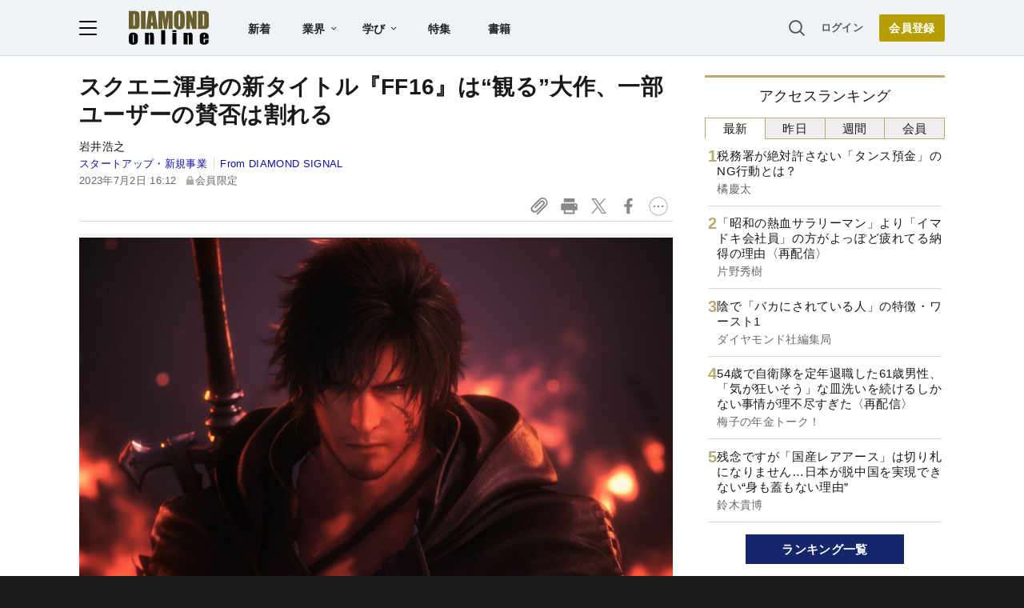

--- FILE ---
content_type: text/html; charset=utf-8
request_url: https://www.google.com/recaptcha/api2/aframe
body_size: 267
content:
<!DOCTYPE HTML><html><head><meta http-equiv="content-type" content="text/html; charset=UTF-8"></head><body><script nonce="VtdYDENdCBKbxDpgLtLgkQ">/** Anti-fraud and anti-abuse applications only. See google.com/recaptcha */ try{var clients={'sodar':'https://pagead2.googlesyndication.com/pagead/sodar?'};window.addEventListener("message",function(a){try{if(a.source===window.parent){var b=JSON.parse(a.data);var c=clients[b['id']];if(c){var d=document.createElement('img');d.src=c+b['params']+'&rc='+(localStorage.getItem("rc::a")?sessionStorage.getItem("rc::b"):"");window.document.body.appendChild(d);sessionStorage.setItem("rc::e",parseInt(sessionStorage.getItem("rc::e")||0)+1);localStorage.setItem("rc::h",'1768693883096');}}}catch(b){}});window.parent.postMessage("_grecaptcha_ready", "*");}catch(b){}</script></body></html>

--- FILE ---
content_type: text/html; charset=utf-8
request_url: https://diamond.jp/list/static/load_content/ranking?data=sub-hourly5
body_size: 315
content:
<div class="list-box ranking">
  <a id="ranking-hourly-1" href="/articles/-/381628">
    <div class="item-text">
      <div class="item-title">税務署が絶対許さない「タンス預金」のNG行動とは？</div>
      <div class="sub author">橘慶太</div>
    </div>
  </a>
  <a id="ranking-hourly-2" href="/articles/-/381547">
    <div class="item-text">
      <div class="item-title">「昭和の熱血サラリーマン」より「イマドキ会社員」の方がよっぽど疲れてる納得の理由〈再配信〉</div>
      <div class="sub author">片野秀樹</div>
    </div>
  </a>
  <a id="ranking-hourly-3" href="/articles/-/381675">
    <div class="item-text">
      <div class="item-title">陰で「バカにされている人」の特徴・ワースト1</div>
      <div class="sub author">ダイヤモンド社編集局</div>
    </div>
  </a>
  <a id="ranking-hourly-4" href="/articles/-/381543">
    <div class="item-text">
      <div class="item-title">54歳で自衛隊を定年退職した61歳男性、「気が狂いそう」な皿洗いを続けるしかない事情が理不尽すぎた〈再配信〉</div>
      <div class="sub author">梅子の年金トーク！</div>
    </div>
  </a>
  <a id="ranking-hourly-5" href="/articles/-/381660">
    <div class="item-text">
      <div class="item-title">残念ですが「国産レアアース」は切り札になりません…日本が脱中国を実現できない“身も蓋もない理由”</div>
      <div class="sub author">鈴木貴博</div>
    </div>
  </a>
</div>


--- FILE ---
content_type: text/javascript;charset=utf-8
request_url: https://api.cxense.com/public/widget/data?json=%7B%22context%22%3A%7B%22referrer%22%3A%22%22%2C%22categories%22%3A%7B%22testgroup%22%3A%2285%22%7D%2C%22parameters%22%3A%5B%7B%22key%22%3A%22userState%22%2C%22value%22%3A%22anon%22%7D%2C%7B%22key%22%3A%22MEMBERSHIP_TYPE%22%2C%22value%22%3A%22NONE%22%7D%2C%7B%22key%22%3A%22IS_LASTPAGE%22%2C%22value%22%3A%22false%22%7D%2C%7B%22key%22%3A%22testgroup%22%2C%22value%22%3A%2285%22%7D%5D%2C%22autoRefresh%22%3Afalse%2C%22url%22%3A%22https%3A%2F%2Fdiamond.jp%2Farticles%2F-%2F334096%22%2C%22browserTimezone%22%3A%220%22%7D%2C%22widgetId%22%3A%223e4faf8eef75b98271fbae799dbd230e72b6a549%22%2C%22user%22%3A%7B%22ids%22%3A%7B%22usi%22%3A%22mkiyo3ya4oq3h3bm%22%7D%7D%2C%22prnd%22%3A%22mkiyo3ya1p34ep84%22%7D&media=javascript&sid=null&widgetId=3e4faf8eef75b98271fbae799dbd230e72b6a549&resizeToContentSize=true&useSecureUrls=true&usi=mkiyo3ya4oq3h3bm&rnd=2137474026&prnd=mkiyo3ya1p34ep84&tzo=0&callback=cXJsonpCB2
body_size: 2914
content:
/**/
cXJsonpCB2({"httpStatus":200,"response":{"items":[{"recs-articleid":"211384","dominantimage":"https://dol.ismcdn.jp/mwimgs/c/b/-/img_cb665f5f4bc1608e33da5180ea20bdf3208924.jpg","dominantthumbnail":"https://content-thumbnail.cxpublic.com/content/dominantthumbnail/8c4d09d43007789b5cbfd814cac8d416d97b24bb.jpg?696c0571","description":"星野リゾートの独特な社風と強固な組織は同社の強みである一方、それになじめず退職する社員も存在する。「ヤメ星野」の証言から、同社の課題を探る。","campaign":"undefined","testId":"10","id":"8c4d09d43007789b5cbfd814cac8d416d97b24bb","placement":"6","collection":"金鍵記事（過去2年～）","title":"「ヤメ星野」が語る、退職して分かった星野リゾートの弱点","click_url":"https://api.cxense.com/public/widget/click/[base64]","url":"https://diamond.jp/articles/-/211384"},{"recs-articleid":"377905","dominantimage":"https://dol.ismcdn.jp/mwimgs/e/f/-/img_eff213004b55ea59bef006006528cdc4266979.jpg","dominantthumbnail":"https://content-thumbnail.cxpublic.com/content/dominantthumbnail/396c65314219e89a2cdcce75c0eb001423ff7e8b.jpg?696beda3","description":"石油化学業界はこの1年で、国内に12カ所ある石油化学コンビナートの統合・再編がさらに進んだ。2026~27年度にかけて千葉では四つあるエチレン製造拠点が二つに集約され、川崎も二つを一つに統合。西日本では地域の異なる製造拠点の再編の方向も示された。国内の製造拠点は8カ所に集約され、過剰供給体制が大きく見直される。また、三井化学と出光興産、住友化学は国内の汎用樹脂事業の統合を発表するなど、石油化学業界に再編の嵐が吹き荒れている。この流れは2026年にどうなるのか。石油化学工業協会の工藤幸四郎会長(旭化成社長)は「26年は決断の年。高機能品でもアライアンスが進む」と断じる。中国の化学品の過剰供給による市況低迷に苦しんできた日本の石油化学産業はどう変化していくのか。","campaign":"undefined","testId":"10","id":"396c65314219e89a2cdcce75c0eb001423ff7e8b","placement":"6","collection":"金鍵記事（過去2年～）","title":"石油化学工業協会のトップが「26年は“再編決断”の年」と明言!石化再編に続いて起きる“第2波の再編”とは","click_url":"https://api.cxense.com/public/widget/click/[base64]","url":"https://diamond.jp/articles/-/377905"}],"template":"<!--%\n  var items = data.response.items;\n  for (var i = 0; i < items.length; i++) {\n    var item = items[i];\n%-->\n<a tmp:id=\"{{cX.CCE.clickTracker(item)}}\" tmp:href=\"{{item.url}}\" class=\"g-click item-title\">{{item.title}}</a>\n<!--% } %-->\n","style":"","prnd":"mkiyo3ya1p34ep84"}})

--- FILE ---
content_type: application/javascript
request_url: https://api.ipify.org/?format=jsonp&callback=getIP
body_size: -47
content:
getIP({"ip":"18.191.127.106"});

--- FILE ---
content_type: text/javascript;charset=utf-8
request_url: https://p1cluster.cxense.com/p1.js
body_size: 100
content:
cX.library.onP1('1ldcl63zhrdf20t7ea8yxzds4');


--- FILE ---
content_type: text/javascript;charset=utf-8
request_url: https://api.cxense.com/public/widget/data?json=%7B%22context%22%3A%7B%22referrer%22%3A%22%22%2C%22categories%22%3A%7B%22testgroup%22%3A%2285%22%7D%2C%22parameters%22%3A%5B%7B%22key%22%3A%22userState%22%2C%22value%22%3A%22anon%22%7D%2C%7B%22key%22%3A%22MEMBERSHIP_TYPE%22%2C%22value%22%3A%22NONE%22%7D%2C%7B%22key%22%3A%22IS_LASTPAGE%22%2C%22value%22%3A%22false%22%7D%2C%7B%22key%22%3A%22testgroup%22%2C%22value%22%3A%2285%22%7D%5D%2C%22autoRefresh%22%3Afalse%2C%22url%22%3A%22https%3A%2F%2Fdiamond.jp%2Farticles%2F-%2F334096%22%2C%22browserTimezone%22%3A%220%22%7D%2C%22widgetId%22%3A%2227442caf9f8af7136a57b1de8543856dcf424228%22%2C%22user%22%3A%7B%22ids%22%3A%7B%22usi%22%3A%22mkiyo3ya4oq3h3bm%22%7D%7D%2C%22prnd%22%3A%22mkiyo3ya1p34ep84%22%7D&media=javascript&sid=null&widgetId=27442caf9f8af7136a57b1de8543856dcf424228&resizeToContentSize=true&useSecureUrls=true&usi=mkiyo3ya4oq3h3bm&rnd=1087092167&prnd=mkiyo3ya1p34ep84&tzo=0&callback=cXJsonpCB3
body_size: 7118
content:
/**/
cXJsonpCB3({"httpStatus":200,"response":{"items":[{"recs-articleid":"243475","author":["ダイヤモンド編集部","鈴木洋子"],"dominantthumbnail":"https://content-thumbnail.cxpublic.com/content/dominantthumbnail/cf8b3f60bc1513501f8f8f963d450b1085ccc0a0.jpg?6911bd26","campaign":"1","testId":"7","id":"cf8b3f60bc1513501f8f8f963d450b1085ccc0a0","dia-tieup":"false","collection":"記事過去3年","placement":"6","title":"スクエニ社長に聞く、ゲーム会社はUI・UX・AI技術の蓄積で社会に出て行く","click_url":"https://api.cxense.com/public/widget/click/[base64]","url":"https://diamond.jp/articles/-/243475"},{"recs-articleid":"354751","author":"安田秀樹","dominantthumbnail":"https://content-thumbnail.cxpublic.com/content/dominantthumbnail/4a8e6f1c83ff05668f895b6dc3ed571092be5526.jpg?693c1867","campaign":"1","testId":"7","id":"4a8e6f1c83ff05668f895b6dc3ed571092be5526","dia-tieup":"false","collection":"記事過去3年","placement":"6","title":"任天堂・ソニーの「次世代ゲーム機」はどうなる?過去の傾向から意外な姿が...業界20年のベテランアナリストが読み解く","click_url":"https://api.cxense.com/public/widget/click/[base64]","url":"https://diamond.jp/articles/-/354751"},{"recs-articleid":"344328","author":"武藤弘樹","dominantthumbnail":"https://content-thumbnail.cxpublic.com/content/dominantthumbnail/fe52b795cd36915d0501c5bc0d961ee9958ebf19.jpg?694171c1","campaign":"1","testId":"7","id":"fe52b795cd36915d0501c5bc0d961ee9958ebf19","dia-tieup":"false","collection":"記事過去3年","placement":"6","title":"「わくわくを禁じ得ない!」スクエニ新中計“再起動の3年間”に、おじさんゲーマー3人が送る魂のエール","click_url":"https://api.cxense.com/public/widget/click/[base64]","url":"https://diamond.jp/articles/-/344328"},{"recs-articleid":"354760","author":["ダイヤモンド編集部","鈴木洋子"],"dominantthumbnail":"https://content-thumbnail.cxpublic.com/content/dominantthumbnail/bba9f458e89883ab719b21c319841520a2fc36fc.jpg?693cecf9","campaign":"1","testId":"7","id":"bba9f458e89883ab719b21c319841520a2fc36fc","dia-tieup":"false","collection":"記事過去3年","placement":"6","title":"カプコンの株価はまだ伸びる?上昇余地ではバンナム?セガ、スクエニ含めゲーム主要4社への投資戦略をアナリスト3人が分析","click_url":"https://api.cxense.com/public/widget/click/[base64]","url":"https://diamond.jp/articles/-/354760"},{"recs-articleid":"378822","publishtime":"2026-01-08T07:59:44.000Z","dominantthumbnail":"https://content-thumbnail.cxpublic.com/content/dominantthumbnail/756968ebab2e25cb168a2a280569ee33399de981.jpg?695f653e","campaign":"undefined","testId":"7","id":"756968ebab2e25cb168a2a280569ee33399de981","dia-tieup":"true","placement":"6","collection":"タイアップ記事過去14日","title":"月額数十万円で【CVR150%、CTR250%を記録】<成功事例5社>有名タレント起用でターゲットに刺さる!ブランド認知を一気に跳ね上げる方法とは?","click_url":"https://api.cxense.com/public/widget/click/[base64]","url":"https://diamond.jp/articles/-/378822"},{"recs-articleid":"333734","author":"岩井浩之","dominantthumbnail":"https://content-thumbnail.cxpublic.com/content/dominantthumbnail/82a08c24d8ac3d928f6d239a0b2a386a3ae80ec9.jpg?690cbad0","campaign":"1","testId":"7","id":"82a08c24d8ac3d928f6d239a0b2a386a3ae80ec9","dia-tieup":"false","collection":"記事過去3年","placement":"6","title":"『モンハンライズ:サンブレイク』から本格始動する、ゲームメーカー・カプコンの新ビジネス戦略","click_url":"https://api.cxense.com/public/widget/click/[base64]","url":"https://diamond.jp/articles/-/333734"},{"recs-articleid":"330124","author":["ダイヤモンド・アナリティクスチーム","濵口翔太郎"],"dominantthumbnail":"https://content-thumbnail.cxpublic.com/content/dominantthumbnail/5ff8ccfbd021f1401cbcdfefcb4f9ae2256742e3.jpg?6949d09f","campaign":"1","testId":"7","id":"5ff8ccfbd021f1401cbcdfefcb4f9ae2256742e3","dia-tieup":"false","collection":"記事過去3年","placement":"6","title":"任天堂は「ゼルダ」効果で営業利益8割増、スクエニは「FF16」投入も8割減...ゲーム大手決算で格差の訳","click_url":"https://api.cxense.com/public/widget/click/[base64]","url":"https://diamond.jp/articles/-/330124"},{"recs-articleid":"378710","publishtime":"2026-01-13T09:39:45.000Z","dominantthumbnail":"https://content-thumbnail.cxpublic.com/content/dominantthumbnail/522fa114245d6fabc363d177a022e4c2b43c49c8.jpg?6969ba83","campaign":"undefined","testId":"7","id":"522fa114245d6fabc363d177a022e4c2b43c49c8","dia-tieup":"true","placement":"6","collection":"タイアップ記事過去14日","title":"【事業成長の鍵】経営者・フリーランスに最適なビジネスの「攻め」と「守り」を両立する「プラチナ」の選択","click_url":"https://api.cxense.com/public/widget/click/[base64]","url":"https://diamond.jp/articles/-/378710"}],"template":"<!--%\nvar items = data.response.items;\nfor (var i = 0; i < items.length; i++) {\n\tvar item = items[i];\n\tvar itemImage = item.dominantthumbnail || '';\n\tvar subtext = item.author || '';\n\tvar prid = '';\n\tif (item['dia-tieup'] === 'true') {\n\t\tsubtext = 'PR';\n\t\tprid = 'cx-recommend-pr' + i;\n\t} else {\n\t\tprid = 'cx-recommend-' + i;\n\t}\n%-->\n<a id=\"{{prid}}\" class=\"g-click-ad\" href=\"{{item.url}}\">\n\t<div class=\"item-text\">\n\t\t<div class=\"item-title\">{{item.title}}</div>\n\t\t<div class=\"sub\">{{subtext}}</div>\n\t</div>\n\t<div class=\"img-wrap\"><img width=\"120\" height=\"63\" src=\"{{itemImage}}\" alt=\"{{item.title}}\" loading=\"lazy\"></div>\n</a>\n<!--%\n}\n%-->\n","style":"","prnd":"mkiyo3ya1p34ep84"}})

--- FILE ---
content_type: text/javascript;charset=utf-8
request_url: https://id.cxense.com/public/user/id?json=%7B%22identities%22%3A%5B%7B%22type%22%3A%22ckp%22%2C%22id%22%3A%22mkiyo3ya4oq3h3bm%22%7D%2C%7B%22type%22%3A%22lst%22%2C%22id%22%3A%221ldcl63zhrdf20t7ea8yxzds4%22%7D%2C%7B%22type%22%3A%22cst%22%2C%22id%22%3A%221ldcl63zhrdf20t7ea8yxzds4%22%7D%5D%7D&callback=cXJsonpCB4
body_size: 206
content:
/**/
cXJsonpCB4({"httpStatus":200,"response":{"userId":"cx:31ee6v4mfb7td6o1rv9ouo0bt:17fksdaunx3ri","newUser":false}})

--- FILE ---
content_type: text/javascript
request_url: https://rumcdn.geoedge.be/7be43ed0-1399-41ac-8312-d295ab48dced/grumi.js
body_size: 52188
content:
var grumiInstance = window.grumiInstance || { q: [] };
(function createInstance (window, document, options = { shouldPostponeSample: false }) {
	!function r(i,o,a){function s(n,e){if(!o[n]){if(!i[n]){var t="function"==typeof require&&require;if(!e&&t)return t(n,!0);if(c)return c(n,!0);throw new Error("Cannot find module '"+n+"'")}e=o[n]={exports:{}};i[n][0].call(e.exports,function(e){var t=i[n][1][e];return s(t||e)},e,e.exports,r,i,o,a)}return o[n].exports}for(var c="function"==typeof require&&require,e=0;e<a.length;e++)s(a[e]);return s}({1:[function(e,t,n){var r=e("./config.js"),i=e("./utils.js");t.exports={didAmazonWin:function(e){var t=e.meta&&e.meta.adv,n=e.preWinningAmazonBid;return n&&(t=t,!i.isEmptyObj(r.amazonAdvIds)&&r.amazonAdvIds[t]||(t=e.tag,e=n.amzniid,t.includes("apstag.renderImp(")&&t.includes(e)))},setAmazonParametersToSession:function(e){var t=e.preWinningAmazonBid;e.pbAdId=void 0,e.hbCid=t.crid||"N/A",e.pbBidder=t.amznp,e.hbCpm=t.amznbid,e.hbVendor="A9",e.hbTag=!0}}},{"./config.js":5,"./utils.js":24}],2:[function(e,t,n){var l=e("./session"),r=e("./urlParser.js"),m=e("./utils.js"),i=e("./domUtils.js").isIframe,f=e("./htmlParser.js"),g=e("./blackList").match,h=e("./ajax.js").sendEvent,o=".amazon-adsystem.com",a="/dtb/admi",s="googleads.g.doubleclick.net",e="/pagead/",c=["/pagead/adfetch",e+"ads"],d=/<iframe[^>]*src=['"]https*:\/\/ads.\w+.criteo.com\/delivery\/r\/.+<\/iframe>/g,u={};var p={adsense:{type:"jsonp",callbackName:"a"+ +new Date,getJsUrl:function(e,t){return e.replace("output=html","output=json_html")+"&callback="+t},getHtml:function(e){e=e[m.keys(e)[0]];return e&&e._html_},shouldRender:function(e){var e=e[m.keys(e)[0]],t=e&&e._html_,n=e&&e._snippet_,e=e&&e._empty_;return n&&t||e&&t}},amazon:{type:"jsonp",callbackName:"apstag.renderImp",getJsUrl:function(e){return e.replace("/admi?","/admj?").replace("&ep=%7B%22ce%22%3A%221%22%7D","")},getHtml:function(e){return e.html},shouldRender:function(e){return e.html}},criteo:{type:"js",getJsHtml:function(e){var t,n=e.match(d);return n&&(t=(t=n[0].replace(/iframe/g,"script")).replace(/afr.php|display.aspx/g,"ajs.php")),e.replace(d,t)},shouldRender:function(e){return"loading"===e.readyState}}};function y(e){var t,n=e.url,e=e.html;return n&&((n=r.parse(n)).hostname===s&&-1<c.indexOf(n.pathname)&&(t="adsense"),-1<n.hostname.indexOf(o))&&-1<n.pathname.indexOf(a)&&(t="amazon"),(t=e&&e.match(d)?"criteo":t)||!1}function v(r,i,o,a){e=i,t=o;var e,t,n,s=function(){e.src=t,h({type:"adfetch-error",meta:JSON.stringify(l.meta)})},c=window,d=r.callbackName,u=function(e){var t,n=r.getHtml(e),e=(l.bustedUrl=o,l.bustedTag=n,r.shouldRender(e));t=n,(t=f.parse(t))&&t.querySelectorAll&&(t=m.map(t.querySelectorAll("[src], [href]"),function(e){return e.src||e.href}),m.find(t,function(e){return g(e).match}))&&h({type:"adfetch",meta:JSON.stringify(l.meta)}),!a(n)&&e?(t=n,"srcdoc"in(e=i)?e.srcdoc=t:((e=e.contentWindow.document).open(),e.write(t),e.close())):s()};for(d=d.split("."),n=0;n<d.length-1;n++)c[d[n]]={},c=c[d[n]];c[d[n]]=u;var u=r.getJsUrl(o,r.callbackName),p=document.createElement("script");p.src=u,p.onerror=s,p.onload=function(){h({type:"adfetch-loaded",meta:JSON.stringify(l.meta)})},document.scripts[0].parentNode.insertBefore(p,null)}t.exports={shouldBust:function(e){var t,n=e.iframe,r=e.url,e=e.html,r=(r&&n&&(t=i(n)&&!u[n.id]&&y({url:r}),u[n.id]=!0),y({html:e}));return t||r},bust:function(e){var t=e.iframe,n=e.url,r=e.html,i=e.doc,o=e.inspectHtml;return"jsonp"===(e=p[y(e)]).type?v(e,t,n,o):"js"===e.type?(t=i,n=r,i=(o=e).getJsHtml(n),l.bustedTag=n,!!o.shouldRender(t)&&(t.write(i),!0)):void 0},checkAndBustFriendlyAmazonFrame:function(e,t){(e=e.defaultView&&e.defaultView.frameElement&&e.defaultView.frameElement.id)&&e.startsWith("apstag")&&(l.bustedTag=t)}}},{"./ajax.js":3,"./blackList":4,"./domUtils.js":8,"./htmlParser.js":13,"./session":21,"./urlParser.js":23,"./utils.js":24}],3:[function(e,t,n){var i=e("./utils.js"),o=e("./config.js"),r=e("./session.js"),a=e("./domUtils.js"),s=e("./jsUtils.js"),c=e("./methodCombinators.js").before,d=e("./tagSelector.js").getTag,u=e("./constants.js"),e=e("./natives.js"),p=e.fetch,l=e.XMLHttpRequest,m=e.Request,f=e.TextEncoder,g=e.postMessage,h=[];function y(e,t){e(t)}function v(t=null){i.forEach(h,function(e){y(e,t)}),h.push=y}function b(e){return e.key=r.key,e.imp=e.imp||r.imp,e.c_ver=o.c_ver,e.w_ver=r.wver,e.w_type=r.wtype,e.b_ver=o.b_ver,e.ver=o.ver,e.loc=location.href,e.ref=document.referrer,e.sp=r.sp||"dfp",e.cust_imp=r.cust_imp,e.cust1=r.meta.cust1,e.cust2=r.meta.cust2,e.cust3=r.meta.cust3,e.caid=r.meta.caid,e.scriptId=r.scriptId,e.crossOrigin=!a.isSameOriginWin(top),e.debug=r.debug,"dfp"===r.sp&&(e.qid=r.meta.qid),e.cdn=o.cdn||void 0,o.accountType!==u.NET&&(e.cid=r.meta&&r.meta.cr||123456,e.li=r.meta.li,e.ord=r.meta.ord,e.ygIds=r.meta.ygIds),e.at=o.accountType.charAt(0),r.hbTag&&(e.hbTag=!0,e.hbVendor=r.hbVendor,e.hbCid=r.hbCid,e.hbAdId=r.pbAdId,e.hbBidder=r.pbBidder,e.hbCpm=r.hbCpm,e.hbCurrency=r.hbCurrency),"boolean"==typeof r.meta.isAfc&&(e.isAfc=r.meta.isAfc,e.isAmp=r.meta.isAmp),r.meta.hasOwnProperty("isEBDA")&&"%"!==r.meta.isEBDA.charAt(0)&&(e.isEBDA=r.meta.isEBDA),r.pimp&&"%_pimp%"!==r.pimp&&(e.pimp=r.pimp),void 0!==r.pl&&(e.preloaded=r.pl),e.site=r.site||a.getTopHostname(),e.site&&-1<e.site.indexOf("safeframe.googlesyndication.com")&&(e.site="safeframe.googlesyndication.com"),e.isc=r.isc,r.adt&&(e.adt=r.adt),r.isCXM&&(e.isCXM=!0),e.ts=+new Date,e.bdTs=o.bdTs,e}function w(t,n){var r=[],e=i.keys(t);return void 0===n&&(n={},i.forEach(e,function(e){void 0!==t[e]&&void 0===n[e]&&r.push(e+"="+encodeURIComponent(t[e]))})),r.join("&")}function E(e){e=i.removeCaspr(e),e=r.doubleWrapperInfo.isDoubleWrapper?i.removeWrapperXMP(e):e;return e=4e5<e.length?e.slice(0,4e5):e}function j(t){return function(){var e=arguments[0];return e.html&&(e.html=E(e.html)),e.tag&&(e.tag=E(e.tag)),t.apply(this,arguments)}}e=c(function(e){var t;e.hasOwnProperty("byRate")&&!e.byRate||(t=a.getAllUrlsFromAllWindows(),"sample"!==e.r&&"sample"!==e.bdmn&&t.push(e.r),e[r.isPAPI&&"imaj"!==r.sp?"vast_content":"tag"]=d(),e.urls=JSON.stringify(t),e.hc=r.hc,e.vastUrls=JSON.stringify(r.vastUrls),delete e.byRate)}),c=c(function(e){e.meta=JSON.stringify(r.meta),e.client_size=r.client_size});function O(e,t){var n=new l;n.open("POST",e),n.setRequestHeader("Content-type","application/x-www-form-urlencoded"),n.send(w(t))}function A(t,e){return o=e,new Promise(function(t,e){var n=(new f).encode(w(o)),r=new CompressionStream("gzip"),i=r.writable.getWriter();i.write(n),i.close(),new Response(r.readable).arrayBuffer().then(function(e){t(e)}).catch(e)}).then(function(e){e=new m(t,{method:"POST",body:e,mode:"no-cors",headers:{"Content-type":"application/x-www-form-urlencoded","Accept-Language":"gzip"}});p(e)});var o}function T(e,t){p&&window.CompressionStream?A(e,t).catch(function(){O(e,t)}):O(e,t)}function _(e,t){r.hasFrameApi&&!r.frameApi?g.call(r.targetWindow,{key:r.key,request:{url:e,data:t}},"*"):T(e,t)}r.frameApi&&r.targetWindow.addEventListener("message",function(e){var t=e.data;t.key===r.key&&t.request&&(T((t=t.request).url,t.data),e.stopImmediatePropagation())});var I,x={};function k(r){return function(n){h.push(function(e){if(e&&e(n),n=b(n),-1!==r.indexOf(o.reportEndpoint,r.length-o.reportEndpoint.length)){var t=r+w(n,{r:!0,html:!0,ts:!0});if(!0===x[t]&&!(n.rbu||n.is||3===n.rdType||n.et))return}x[t]=!0,_(r,n)})}}let S="https:",C=S+o.apiUrl+o.reportEndpoint;t.exports={sendInit:s.once(c(k(S+o.apiUrl+o.initEndpoint))),sendReport:e(j(k(S+o.apiUrl+o.reportEndpoint))),sendError:k(S+o.apiUrl+o.errEndpoint),sendDebug:k(S+o.apiUrl+o.dbgEndpoint),sendStats:k(S+o.apiUrl+(o.statsEndpoint||"stats")),sendEvent:(I=k(S+o.apiUrl+o.evEndpoint),function(e,t){var n=o.rates||{default:.004},t=t||n[e.type]||n.default;Math.random()<=t&&I(e)}),buildRbuReport:e(j(b)),sendRbuReport:_,processQueue:v,processQueueAndResetState:function(){h.push!==y&&v(),h=[]},setReportsEndPointAsFinished:function(){x[C]=!0},setReportsEndPointAsCleared:function(){delete x[C]}}},{"./config.js":5,"./constants.js":6,"./domUtils.js":8,"./jsUtils.js":14,"./methodCombinators.js":16,"./natives.js":17,"./session.js":21,"./tagSelector.js":22,"./utils.js":24}],4:[function(e,t,n){var d=e("./utils.js"),r=e("./config.js"),u=e("./urlParser.js"),i=r.domains,o=r.clkDomains,e=r.bidders,a=r.patterns.wildcards;var s,p={match:!1};function l(e,t,n){return{match:!0,bdmn:e,ver:t,bcid:n}}function m(e){return e.split("").reverse().join("")}function f(n,e){var t,r;return-1<e.indexOf("*")?(t=e.split("*"),r=-1,d.every(t,function(e){var e=n.indexOf(e,r+1),t=r<e;return r=e,t})):-1<n.indexOf(e)}function g(e,t,n){return d.find(e,t)||d.find(e,n)}function h(e){return e&&"1"===e.charAt(0)}function c(c){return function(e){var n,r,i,e=u.parse(e),t=e&&e.hostname,o=e&&[e.pathname,e.search,e.hash].join("");if(t){t=[t].concat((e=(e=t).split("."),d.fluent(e).map(function(e,t,n){return n.shift(),n.join(".")}).val())),e=d.map(t,m),t=d.filter(e,function(e){return void 0!==c[e]});if(t&&t.length){if(e=d.find(t,function(e){return"string"==typeof c[e]}))return l(m(e),c[e]);var a=d.filter(t,function(e){return"object"==typeof c[e]}),s=d.map(a,function(e){return c[e]}),e=d.find(s,function(t,e){return r=g(d.keys(t),function(e){return f(o,e)&&h(t[e])},function(e){return f(o,e)}),n=m(a[e]),""===r&&(e=s[e],i=l(n,e[r])),r});if(e)return l(n,e[r],r);if(i)return i}}return p}}function y(e){e=e.substring(2).split("$");return d.map(e,function(e){return e.split(":")[0]})}t.exports={match:function(e,t){var n=c(i);return t&&"IFRAME"===t.toUpperCase()&&(t=c(o)(e)).match?(t.rdType=2,t):n(e)},matchHB:(s=c(e),function(e){var e=e.split(":"),t=e[0],e=e[1],e="https://"+m(t+".com")+"/"+e,e=s(e);return e.match&&(e.bdmn=t),e}),matchAgainst:c,matchPattern:function(t){var e=g(d.keys(a),function(e){return f(t,e)&&h(a[e])},function(e){return f(t,e)});return e?l("pattern",a[e],e):p},isBlocking:h,getTriggerTypes:y,removeTriggerType:function(e,t){var n,r=(i=y(e.ver)).includes(t),i=1<i.length;return r?i?(e.ver=(n=t,(r=e.ver).length<2||"0"!==r[0]&&"1"!==r[0]||"#"!==r[1]||(i=r.substring(0,2),1===(t=r.substring(2).split("$")).length)?r:0===(r=t.filter(function(e){var t=e.indexOf(":");return-1===t||e.substring(0,t)!==n})).length?i.slice(0,-1):i+r.join("$")),e):p:e}}},{"./config.js":5,"./urlParser.js":23,"./utils.js":24}],5:[function(e,t,n){t.exports={"ver":"0.1","b_ver":"0.5.475","blocking":true,"rbu":0,"silentRbu":0,"signableHosts":[],"onRbu":1,"samplePercent":0,"debug":true,"accountType":"publisher","impSampleRate":0.007,"statRate":0.05,"apiUrl":"//gw.geoedge.be/api/","initEndpoint":"init","reportEndpoint":"report","statsEndpoint":"stats","errEndpoint":"error","dbgEndpoint":"debug","evEndpoint":"event","filteredAdvertisersEndpoint":"v1/config/filtered-advertisers","rdrBlock":true,"ipUrl":"//rumcdn.geoedge.be/grumi-ip.js","altTags":[],"hostFilter":[],"maxHtmlSize":0.4,"reporting":true,"advs":{},"creativeWhitelist":{},"heavyAd":false,"cdn":"cloudfront","domains":{"moc.aidemlatigidytiliga.tsaesu-btr":"1#1:64413","ur.trcpcsd.rc":"1#1:64413","emag.lrb":"1#1:64413","ten.tnorfduolc.5w8s2qxrbvwy1d":"1#1:64413","moc.wonhtlaehrettebeht":"1#1:64413","moc.musuw.ndc":"1#1:64413","moc.btr-mueda.rekcart":"1#1:64413","ofni.htaprider.2su-og":"1#1:64413","ten.tnorfduolc.zjnukhvghq9o2d":"1#1:64413","moc.reverofyllatigidlla":"1#1:64413","moc.elytsyhtlaeheb":"1#1:64413","oi.citamdib.91sda":"1#1:64413","au.777":"1#1:64413","moc.isakebmuinumula.sj":"1#1:64413","pohs.ecnerefertendetroppus":"1#1:64413","yenom.ihciniam":"1#1:64413","kcilc.swenesserp":"1#1:64413","ppa.yfilten.f4df1d4d-60931161106202-taigalp-eralfduolc":"1#1:64413","ten.swodniw.eroc.bew.31z.yradnoces-6110613033e3033e3033e":"1#1:64413","gro.etisehcin.onaimo":"1#1:64413","zyx.sepicernaelctae":"1#1:64413","moc.tiydaerten":"1#1:64413","moc.gniarbowt.emoh":"1#1:64413","ten.swodniw.eroc.bew.31z.iabut4x42asnu":"1#1:64413","ten.swodniw.eroc.bew.91z.evavicinel":"1#1:64413","ten.swodniw.eroc.bew.31z.6ohce3033e10613033e":"1#1:64413","ten.swodniw.eroc.bew.31z.5210613033e3033e3033e":"1#1:64413","moc.won-sseddog-tsul":"1#1:64413","moc.tfosenivgatoodikiw":"1#1:64413","ppa.naecolatigidno.s8ue6-ppa-notknalp":"1#1:64413","moc.111189gv.www":"1#1:64413","moc.ppaukoreh.5a052dd3f3ab-seton-kniletsat":"1#1:64413","pohs.sserotsenilno.sladnas":"1#1:64413","pot.wugqbijfowxbe":"1#1:64413","ten.dleifhtuosstsitned.www":"1#1:64413","ppa.yfilten.62cd35d3-81043161106202-taigalp-eralfduolc":"1#1:64413","ppa.yfilten.5494c3fd-15043161106202-taigalp-eralfduolc":"1#1:64413","moc.ppaukoreh.b1388da132f9-buharoxulf":"1#1:64413","moc.wpretawdliw":"1#1:64413","pohs.gerbewdeidaer":"1#1:64413","moc.tsebsteem":"1#1:64413","su.robrahaedi":"1#1:64413","moc.noyrrackleahcim":"1#1:64413","ppa.yfilten.feb01a12-74152161106202-taigalp-eralfduolc":"1#1:64413","ppa.yfilten.e2ce1ed3-94203161106202-taigalp-eralfduolc":"1#1:64413","ten.swodniw.eroc.bew.31z.4t5p1n9q":"1#1:64413","pot.5k4hi1j2":"1#1:64413","tif.robrahnoitom.62":"1#1:64413","moc.sdnuflatipacmatal":"1#1:64413","moc.nozirohetinu":"1#1:64413","moc.ppaukoreh.6107d31ee46e-seton-dnimlaem":"1#1:64413","moc.osuogooed.nemhenba":"1#1:64413","moc.gnifrus-tsaf.psd":"1#1:64413","ved.tpgyad":"1#1:64413","moc.xugem-tolih.3rt":"1#1:64413","moc.esuohecipscitamora":"1#1:64413","em.yapt.pukool":"1#1:64413","zyx.563ebhfewa":"1#1:64413","gro.eniltnorfhtlaeh":"1#1:64413","moc.300ygolonhcet-gnivres.krt":"1#1:64413","ofni.og7etadpu":"1#1:64413","ecaps.bewpot":"1#1:64413","zyx.tsen-dloh-tfos":"1#1:64413","ikiw.gnitarenil.ojch2":"1#1:64413","evil.evlavdirg.yo":"1#1:64413","ppa.yfilten.bc4d7fd6-42333161106202-taigalp-eralfduolc":"1#1:64413","ecaps.eytsxonreip":"1#1:64413","moc.ppaukoreh.19b5c2c97d65-elbideedamstnemom":"1#1:64413","moc.seohselasscisa.www":"1#1:64413","ppa.yfilten.2d96c980-43544161106202-taigalp-eralfduolc":"1#1:64413","di.zib.xd4rg.www":"1#1:64413","ppa.yfilten.5e7711-ukufiad-yrrem--4e1774c05302c983d545a696":"1#1:64413","ten.swodniw.eroc.bew.31z.t6sstvmacbasj611egassem":"1#1:64413","ten.swodniw.eroc.bew.31z.7ohce3033e10613033e":"1#1:64413","efil.wongniebllewlatnem.ruo":"1#1:64413","moc.rzyxhsup":"1#1:64413","moc.eractenbewdetaicossa.klc":"1#1:64413","moc.ppaukoreh.7a7c36b9c6e0-sepicer-dnelbdoof":"1#1:64413","moc.etysnefed":"1#1:64413","ur.hsylamdas":"1#1:64413","moc.ruolevnosmirc":"1#1:64413","moc.enozkolaidem":"1#1:64413","ten.swodniw.eroc.bolb.gdfbdngfnbdnfnvkfg":"1#1:64413","moc.enoz-topsbuh-weiver":"1#1:64413","moc.edompmujlcitra":"1#1:64413","ppa.yfilten.84f2f1cb-73400161106202-taigalp-eralfduolc":"1#1:64413","ni.oc.skrowegdirboen.0m4adc37ccbuhgi22l5d":"1#1:64413","ten.swodniw.eroc.bew.31z.erotsmoolsydal":"1#1:64413","ppa.yfilten.dc8ece66-53933161106202-taigalp-eralfduolc":"1#1:64413","enilno.retuorciffart.aq":"1#1:64413","moc.worruberalf.ym":"1#1:64413","moc.enozyrevocsiddnadaer.apl":"1#1:64413","su.yliadsucofdnert":"1#1:64413","pot.jjeblyxq":"1#1:64413","ten.swodniw.eroc.bew.31z.6q4n9x1p":"1#1:64413","ten.swodniw.eroc.bew.31z.x6bflaadcbasj611egassem":"1#1:64413","moc.nixoabnl":"1#1:64413","ppa.niwrbb.www":"1#1:64413","moc.uroferacotua":"1#1:64413","evil.sebiv-kokgnab":"1#1:64413","pohs.xnakoyr":"1#1:64413","pohs.33hsochsup":"1#1:64413","etisbew.sohoj":"1#1:64413","ppa.naecolatigidno.dg5yg-ppa-llehsaes":"1#1:64413","ppa.naecolatigidno.db5ps-ppa-hsifrats":"1#1:64413","moc.tiydaerten.www":"1#1:64413","moc.ppaukoreh.2f7f28656552-seton-dnimepicer":"1#1:64413","enilno.tnerooad.www":"1#1:64413","ten.tnorfduolc.hdr30wt8ptlk1d":"1#1:64413","ofni.htaprider.7su-og":"1#1:64413","moc.kcaskcurazile":"1#1:64413","kni.torpkcilc":"1#1:64413","ten.etaberteg.c8ix4":"1#1:64413","evil.eciovamzalp":"1#1:64413","moc.ur.kculagem":"1#1:64413","moc.aidem-sserpxeila.stessa":"1#1:64413","moc.ecarsussap.957965-tsetal":"1#1:64413","moc.ribej-fuloz.3rt":"1#1:64413","moc.aeesud":"1#1:64413","cc.lllla4nuf.yalp":"1#1:64413","ppa.naecolatigidno.57f8z-ppa-notknalp":"1#1:64413","evil.seigodseimot":"1#1:64413","orp.rednefed-jxcm.go1ele37cffanasvnk5d":"1#1:64413","ppa.naecolatigidno.tj8ea-ppa-laes":"1#1:64413","moc.ppaukoreh.fe99e7f22a2b-sepicer-egrofrovalf":"1#1:64413","moc.ppaukoreh.cd87f21835ce-seton-tfihsetsat":"1#1:64413","moc.ppaukoreh.6968c654c306-seton-tfihshsid":"1#1:64413","evil.kuderucestuobacp":"1#1:64413","erots.tekramovehsed.ylebiv":"1#1:64413","moc.sukofreblis":"1#1:64413","ten.swodniw.eroc.bew.31z.5110613033e3033e3033e":"1#1:64413","ten.swodniw.eroc.bew.31z.4210613033e3033e3033e":"1#1:64413","moc.golbotsevol.potneuq":"1#1:64413","moc.yadotomemecnahne":"1#1:64413","ppa.naecolatigidno.uycfl-ppa-hsifdlog":"1#1:64413","ten.swodniw.eroc.bew.02z.dimeiipau":"1#1:64413","ppa.yfilten.c34a380f-02500161106202-taigalp-eralfduolc":"1#1:64413","ppa.yfilten.3812e593-80559061106202-taigalp-eralfduolc":"1#1:64413","pohs.sexobfeeb":"1#1:64413","ppa.yfilten.9d1c94ef-11043161106202-taigalp-eralfduolc":"1#1:64413","ten.swodniw.eroc.bew.31z.9110613033e3033e3033e":"1#1:64413","etis.sniuagom":"1#1:64413","uci.noitceridmia":"1#1:64413","evil.kuserucestuobacp":"1#1:64413","pot.1fzz48j7":"1#1:64413","moc.sepacsenixam":"1#1:64413","ten.swodniw.eroc.bew.41z.zaygwcewdibiqiidsghk3203":"1#1:64413","moc.7777elayorhsac.www":"1#1:64413","ppa.naecolatigidno.ixw8j-ppa-elahw":"1#1:64413","ofni.robrahtnim.neerg":"1#1:64413","pohs.43hsochsup":"1#1:64413","moc.ezhtlaehtif":"1#1:64413","moc.ppaukoreh.189c2ad61850-43352-htrae-ytlas":"1#1:64413","moc.ppaukoreh.212c36d4886e-sepicer-ytfarclaem":"1#1:64413","evil.hctamteb9.trats":"1#1:64413","pohs.wtoudoudip":"1#1:64413","moc.gnifrus-tsaf":"1#1:64413","moc.yrotcafxda.tsaesu-btr":"1#1:64413","moc.sgtvo":"1#1:64413","pot.v6ev31v3":"1#1:64413","moc.swenygoloncet":"1#1:64413","moc.sesulplexip.tsaesu-btr":"1#1:64413","moc.nesbnib.sj":"1#1:64413","ten.eralgda.enigne.3ettemocda":"1#1:64413","zyx.5xi":"1#1:64413","enilno.kcartgma.kcart":"1#1:64413","moc.amenrobsu.sj":"1#1:64413","etis.wolebemwollof":"1#1:64413","moc.yenruofrebmulp":"1#1:64413","ppa.naecolatigidno.kekfx-ppa-hsifnoil":"1#1:64413","uci.hsillub-hsac":"1#1:64413","yadot.b96fb.www":"1#1:64413","ten.taerg-si.potneuq":"1#1:64413","gro.draob-ym.onaimo":"1#1:64413","ten.swodniw.eroc.bew.31z.3210613033e3033e3033e":"1#1:64413","ten.swodniw.eroc.bew.31z.51ohce3033e10613033e":"1#1:64413","cc.44kk55.www":"1#1:64413","moc.worruberalf.citats":"1#1:64413","moc.ppaukoreh.97fbefcd6a2d-52421-egufer-enacra":"1#1:64413","moc.ppaukoreh.10bb82326024-sepicer-tsenkooc":"1#1:64413","moc.ppaukoreh.54b180b8d9e0-ediug-dnimkooc":"1#1:64413","evil.ytirucesbewwenerwoncp":"1#1:64413","ten.swodniw.eroc.bew.31z.yradnoces-3110613033e3033e3033e":"1#1:64413","etis.esaenaelc":"1#1:64413","moc.buhytefasenilnodlrow":"1#1:64413","ten.swodniw.eroc.bew.31z.hsulbxam":"1#1:64413","moc.oooravam":"1#1:64413","moc.fer2kcart.www":"1#1:64413","ppa.yfilten.b2c179-ibelaj-euqseutats--87879e87140260a86770a696":"1#1:64413","moc.secapsnaecolatigid.ndc.1pgs.8424dab099a187ee-od":"1#1:64413","moc.yawetag-puteem.0k67i523fl513sjqnhpsq80w":"1#1:64413","su.peekhsalf":"1#1:64413","ten.swodniw.eroc.bolb.ctgdvdsasdvjha":"1#1:64413","moc.ppaukoreh.298c4186c572-oidutsnoitcefrepdetalp":"1#1:64413","ten.swodniw.eroc.bew.31z.yradnoces-7110613033e3033e3033e":"1#1:64413","moc.clqnw1":"1#1:64413","ni.oc.yfirevnamuh.0ohevc37ccbuh0a8jl5d":"1#1:64413","moc.ksednoisivhcet.apl":"1#1:64413","moc.c888787.www":"1#1:64413","ppa.yfilten.c80d209b-71830161106202-taigalp-eralfduolc":"1#1:64413","gro.draob-ym.potneuq":"1#1:64413","erots.ytuaebzbk":"1#1:64413","ni.oc.kcilctobor.gilsac37ccbuh046tk5d":"1#1:64413","moc.oihtnylaref":"1#1:64413","moc.htlaew-ssenisub":"1#1:64413","ppa.naecolatigidno.itjx8-ppa-eltrut-aes":"1#1:64413","su.elavetinarg":"1#1:64413","uoyc.81swenyraunaj":"1#1:64413","pohs.beedlog":"1#1:64413","moc.ktnikaerbon":"1#1:64413","oi.vdarda.ipa":"1#1:64413","moc.deloac":"1#1:64413","moc.noisufsbup-sda.b-rekcart":"1#1:64413","moc.as.krapsykcul":"1#1:64413","moc.sm-tniopxda.4v-tsaesu-btr":"1#1:64413","oi.citamdib.201sda":"1#1:64413","ofni.htaprider.2ue-og":"1#1:64413","ur.ffoknit.ndc-tenartxe":"1#1:64413","ten.dferuza.10z.qcbcgcqg9dwh0gcd-jsd":"1#1:64413","ved.segap.avatrekcolbda":"1#1:64413","moc.sdaderk":"1#1:64413","gs.pnf":"1#1:64413","ten.tnorfduolc.oemwngu0ijm12d":"1#1:64413","ten.swodniw.eroc.bew.31z.aremiahqhsiaretayirasek":"1#1:64413","enilno.jp-xonmle":"1#1:64413","moc.orpxifinnit":"1#1:64413","moc.slaedrehcuovtnatsni":"1#1:64413","oi.bew24.potneuq":"1#1:64413","ed.tropsrotom-pueh":"1#1:64413","moc.worruberalf.m":"1#1:64413","ppa.naecolatigidno.a5tex-ppa-surlaw":"1#1:64413","moc.latrophcetegdirb.074thc37ccbuh8t47l5d":"1#1:64413","etis.tluavepicer":"1#1:64413","ppa.qhamenic":"1#1:64413","zyx.buh-tram-tsurt":"1#1:64413","ppa.yfilten.11037cef-70620161106202-taigalp-eralfduolc":"1#1:64413","moc.enozkolaidem.apl":"1#1:64413","moc.puorgaisa-sk":"1#1:64413","moc.leehemag":"1#1:64413","ppa.yfilten.f1332706-23933161106202-taigalp-eralfduolc":"1#1:64413","ur.36ixatdem":"1#1:64413","ppa.naecolatigidno.cr746-ppa-nwarp-gnik":"1#1:64413","ppa.yfilten.7c8d1b5a-70533161106202-taigalp-eralfduolc":"1#1:64413","moc.ezauw.potneuq":"1#1:64413","ten.swodniw.eroc.bew.31z.yradnoces-2210613033e3033e3033e":"1#1:64413","moc.tnegaecnarusniva.www":"1#1:64413","ur.tropmitamyorts":"1#1:64413","ten.swodniw.eroc.bew.31z.em3ja9bwcbasj611egassem":"1#1:64413","evil.xaxaerp":"1#1:64413","moc.uroferacotua.og":"1#1:64413","ppa.naecolatigidno.244gz-3-ppa-krahs":"1#1:64413","evil.qhxirtamgis":"1#1:64413","moc.sehcnineveleym":"1#1:64413","ppa.yfilten.b4e85507-04321161106202-taigalp-eralfduolc":"1#1:64413","evil.sdraugbewwenerogcp":"1#1:64413","ten.swodniw.eroc.bew.72z.ruteshsuz":"1#1:64413","ten.swodniw.eroc.bew.31z.yradnoces-1210613033e3033e3033e":"1#1:64413","evil.edytirucesyfitoncp":"1#1:64413","eniw.tropbewlausac":"1#1:64413","moc.6202gninnalpidem":"1#1:64413","moc.buhtsitpab":"1#1:64413","moc.hsilbupdagnitekram":"1#1:64413","enilno.dnimlacigol.4v-tsaesu-btr":"1#1:64413","ofni.htaprider.ue-og":"1#1:64413","moc.ecarsussap.331175-tsetal":"1#1:64413","moc.qqniamodniamod":"1#1:64413","moc.tsez-ocip":"1#1:64413","erots.ounitnocoxulf":"1#1:64413","moc.cllwowstif.yreviled":"1#1:64413","moc.sehcninevelest":"1#1:64413","evil.kuderucesdetroppuscp":"1#1:64413","moc.cllnolasylppusytuaeb.esuoherots":"1#1:64413","etis.snosiarolf":"1#1:64413","ur.46lavirp":"1#1:64413","moc.xrotaercesrev":"1#1:64413","moc.ximroftra":"1#1:64413","moc.ppaukoreh.2549391e3aef-seton-dnelblaem":"1#1:64413","moc.ppaukoreh.a02a2e2bdada-ediug-dnelbkooc":"1#1:64413","ni.oc.kcilctobor.0hfubc37ccbuhgd1vk5d":"1#1:64413","ppa.yfilten.c41bfd1b-51720161106202-taigalp-eralfduolc":"1#1:64413","ten.swodniw.eroc.bew.31z.8x6k1m9r":"1#1:64413","moc.zenozesrev":"1#1:64413","evil.kuserucesecivrescp":"1#1:64413","moc.eripsnitsoob":"1#1:64413","ppa.naecolatigidno.llf3r-ppa-hsifyllej":"1#1:64413","moc.sucofttelracs":"1#1:64413","ppa.yfilten.b2c179-ibelaj-euqseutats--08c5f10e5aa706189be1a696":"1#1:64413","ten.etis-taerg.onaimo":"1#1:64413","ppa.yfilten.bc693c40-11933161106202-taigalp-eralfduolc":"1#1:64413","pohs.secivedbewdeloot":"1#1:64413","moc.etinudnapxe":"1#1:64413","sbs.ysz5rj":"1#1:64413","etis.aropaj":"1#1:64413","evil.esmotsomsar":"1#1:64413","moc.redniflaedretrams.gnidnal":"1#1:64413","moc.tnegaecnarusniva":"1#1:64413","ppa.yfilten.84bc99-ehcoirb-sseltroffe":"1#1:64413","ppa.naecolatigidno.upe8y-ppa-nihcru":"1#1:64413","moc.golbotsevol.onaimo":"1#1:64413","dlrow.oronif":"1#1:64413","ppa.yfilten.086d3ceb-14221161106202-taigalp-eralfduolc":"1#1:64413","ved.segap.5iw.401f2c27":"1#1:64413","moc.rednerno.agoynihsies":"1#1:64413","moc.xdanoev.20-xda":"1#1:64413","moc.gnidemdevlohp":"1#1:64413","moc.a1sm.ndc":"1#1:64413","moc.flaruc.sj":"1#1:64413","moc.321eunevahcnif":"1#1:64413","moc.dnmbs.ue.bi":"1#1:64413","gro.senildaehhtlaeh":"1#1:64413","moc.tnetnoc-xepa":"1#1:64413","moc.xdanoev.10-xda":"1#1:64413","ofni.htaprider.9su-og":"1#1:64413","moc.ufekuin.sj":"1#1:64413","moc.oitesiw.tlasknip":"1#1:64413","ten.hcetiaor.gnikcart":"1#1:64413","moc.3ta3rg-os":"1#1:64413","moc.nolem.2m":"1#1:64413","moc.qbzylm":"1#1:64413","moc.smoordaeraidem.apl":"1#1:64413","ppa.yfilten.b030c968-75321161106202-taigalp-eralfduolc":"1#1:64413","moc.etinuycagel":"1#1:64413","gro.reggolbi.potneuq":"1#1:64413","oi.krtt.bndlh":"1#1:64413","ppa.yfilten.3876d3-ksud-cihc":"1#1:64413","pohs.msitxo":"1#1:64413","ten.swodniw.eroc.bew.31z.2110613033e3033e3033e":"1#1:64413","pohs.aiverec":"1#1:64413","ten.swodniw.eroc.bew.31z.erotspohsyhsulp":"1#1:64413","ten.swodniw.eroc.bew.31z.3ohce3033e10613033e":"1#1:64413","ten.swodniw.eroc.bew.31z.yradnoces-8110613033e3033e3033e":"1#1:64413","moc.2efillatigidhtlaeh":"1#1:64413","moc.pzyxhsup":"1#1:64413","kcilc.xelfobor":"1#1:64413","moc.xifsdnertefiltrams":"1#1:64413","ppa.yfilten.9986a4a2-32643161106202-taigalp-eralfduolc":"1#1:64413","ten.swodniw.eroc.bew.31z.yradnoces-4210613033e3033e3033e":"1#1:64413","etis.aucaosl.www":"1#1:64413","moc.ppaehtga.ws-sbuh":"1#1:64413","moc.latrophcetegdirb.got7uc37ccbuhoemhl5d":"1#1:64413","moc.xevasnkcip.www":"1#1:64413","moc.ybraen-slrig.www":"1#1:64413","enilno.niwrbb.www":"1#1:64413","pohs.ogyaperuces":"1#1:64413","moc.maerdruolev":"1#1:64413","uci.ydrawrofog":"1#1:64413","ppa.yfilten.d2805366-95000161106202-taigalp-eralfduolc":"1#1:64413","ten.swodniw.eroc.bew.91z.1ypldmisakww":"1#1:64413","ppa.yfilten.f1071ca4-55833161106202-taigalp-eralfduolc":"1#1:64413","moc.ereirrakxelf":"1#1:64413","pohs.ovinni":"1#1:64413","ten.levapse":"1#1:64413","pohs.yaperucces":"1#1:64413","su.swenepocsgnidnert":"1#1:64413","ppa.naecolatigidno.dykpc-1-ppa-daehremmah":"1#1:64413","ppa.yfilten.bcf9fbb5-63333161106202-taigalp-eralfduolc":"1#1:64413","ppa.yfilten.6088489e-10533161106202-taigalp-eralfduolc":"1#1:64413","ppa.yfilten.185bffb9-80533161106202-taigalp-eralfduolc":"1#1:64413","ten.swodniw.eroc.bew.31z.yradnoces-4110613033e3033e3033e":"1#1:64413","ten.swodniw.eroc.bew.31z.erotserutinruf":"1#1:64413","ofni.imamevapufiz":"1#1:64413","moc.ppaukoreh.c850202af757-ediug-evrucdoof":"1#1:64413","pot.roz0dnlj":"1#1:64413","ppa.naecolatigidno.dh5yl-ppa-retsbol":"1#1:64413","latigid.deefcbc":"1#1:64413","ppa.yfilten.1b1f45d5-03403161106202-taigalp-eralfduolc":"1#1:64413","ppa.naecolatigidno.e8l39-ppa-elahw":"1#1:64413","ppa.yfilten.68c79aad-02024161106202-taigalp-eralfduolc":"1#1:64413","moc.ppaukoreh.074cacadb51f-buhxroced":"1#1:64413","semoh.3bahagemelif":"1#1:64413","enilno.anoryv":"1#1:64413","pohs.eaxrom":"1#1:64413","moc.xmznel.2s":"1#1:64413","moc.btrtnenitnoctniop":"1#1:64413","moc.enilnosivarts":"1#1:64413","ten.dferuza.10z.2eybzhxerhgbjgca-rle":"1#1:64413","evil.sllawnajortitna":"1#1:64413","moc.secivresgnirlla.citats":"1#1:64413","moc.cisloot.sj":"1#1:64413","moc.oitesiw.nemhenba":"1#1:64413","ecaps.zkzr24vbli":"1#1:64413","pot.zj61b27e":"1#1:64413","moc.perut-nadim.3rt":"1#1:64413","pot.buhrider":"1#1:64413","moc.dib-yoj.ed-pmi-vda":"1#1:64413","moc.ndcsca":"1#1:64413","moc.esecivrestlob.gnikcart":"1#1:64413","ten.tnorfduolc.a7ftfuq9zux42d":"1#1:64413","orp.nufsten.erp":"1#1:64413","zyx.daibompxe":"1#1:64413","ten.swodniw.eroc.bew.31z.0f4vju2wasj511egassem":"1#1:64413","moc.emocni-noznif":"1#1:64413","uci.nigram-hsac":"1#1:64413","moc.ppaukoreh.4480b59969df-sepicer-tsenrovalf":"1#1:64413","moc.ycagelyrrac":"1#1:64413","ten.swodniw.eroc.bew.01z.yradnoces-35yuytuytuyy":"1#1:64413","moc.rerednawtoile":"1#1:64413","moc.ppaukoreh.7089a0e08c58-ediug-evrucecips":"1#1:64413","gro.kcargnidloh":"1#1:64413","ppa.yfilten.5e7711-ukufiad-yrrem--5ff8e811b15b316e0ab4a696":"1#1:64413","moc.mo-muimerpuusub.www":"1#1:64413","ten.swodniw.eroc.bew.31z.yradnoces-9110613033e3033e3033e":"1#1:64413","evil.ajapretsimsey":"1#1:64413","moc.kaerbswenruoy":"1#1:64413","moc.eslupesworbitnegavurt":"1#1:64413","evil.kuytirucesderetsigercp":"1#1:64413","moc.esluphsalfortem":"1#1:64413","moc.xedocssenllewdetavele":"1#1:64413","moc.ppasaveun":"1#1:64413","pot.5ro8ky4u":"1#1:64413","moc.enozakaepngised":"1#1:64413","ppa.yfilten.04546af7-72141161106202-taigalp-eralfduolc":"1#1:64413","evil.oneromxirlab":"1#1:64413","enilno.atsivllacer":"1#1:64413","moc.vg4pfvd":"1#1:64413","kcilc.llorknab-latipac":"1#1:64413","gro.uoysekil.odnalek":"1#1:64413","ppa.yfilten.5e7711-ukufiad-yrrem--bbdec70b5371613ba2b5a696":"1#1:64413","ten.swodniw.eroc.bew.72z.hsulbalit":"1#1:64413","enilno.xepadnim":"1#1:64413","uci.evirdefil":"1#1:64413","gro.uoysekil.potneuq":"1#1:64413","moc.ytilibatsrebycruoy.www":"1#1:64413","moc.elasefafhtroneht.www":"1#1:64413","moc.95rtsadak":"1#1:64413","ten.aidmal.www":"1#1:64413","pot.ta-eataeb-etatpulov":"1#1:64413","ofni.htaprider.rtluv-og":"1#1:64413","moc.dbdeeni.sj":"1#1:64413","moc.sgtke.ndc":"1#1:64413","zyx.c0i":"1#1:64413","moc.erotsyalpmlap.2ndc":"1#1:64413","moc.noitaunitnocgnipoordelttek":"1#1:64413","ten.tnorfduolc.g4pvzepdaeq1d":"1#1:64413","cc.daol-lmth.5":"1#1:64413","moc.oitone":"1#1:64413","moc.6ndcmb.ndc":"1#1:64413","zyx.anklds":"1#1:64413","moc.zkbsda":"1#1:64413","moc.sezirpdnastfigeerf":"1#1:64413","moc.dioees":"1#1:64413","ppa.yfilten.49decf9a-03621161106202-taigalp-eralfduolc":"1#1:64413","enilno.etiahculs":"1#1:64413","moc.ppaukoreh.c27289a0acf6-ediug-egrofecips":"1#1:64413","moc.scitzzub":"1#1:64413","ten.etis-taerg.potneuq":"1#1:64413","moc.evawiryl":"1#1:64413","moc.ppaukoreh.c0a12ba207f1-ediug-dnelbecips":"1#1:64413","uoyc.dd768k.www":"1#1:64413","ten.swodniw.eroc.bew.31z.4x6m2r9u":"1#1:64413","ved.segap.33i.e12392db":"1#1:64413","moc.serutnevdasiol":"1#1:64413","pot.1t2b700e":"1#1:64413","pohs.redraugtenbewdellaw":"1#1:64413","ppa.naecolatigidno.nwh6l-ppa-supotco":"1#1:64413","kcilc.oazucisot":"1#1:64413","moc.sdhvkcr":"1#1:64413","latigid.gnihsilop":"1#1:64413","ofni.ylkiut":"1#1:64413","ppa.yfilten.5e7711-ukufiad-yrrem--a2f25566af5836523024a696":"1#1:64413","moc.tobeucserecived":"1#1:64413","moc.ozyxhsup":"1#1:64413","pohs.duolctendellaw":"1#1:64413","evil.tnatsnislawenercp":"1#1:64413","moc.etinuyawhtap":"1#1:64413","gro.gnippohsevolew":"1#1:64413","ppa.yfilten.8138c2ad-65300161106202-taigalp-eralfduolc":"1#1:64413","evil.42oimdem":"1#1:64413","ppa.yfilten.98ee1959-44323161106202-taigalp-eralfduolc":"1#1:64413","moc.ppaukoreh.0441ddc6836b-seton-mooletsat":"1#1:64413","cc.22kk55.www":"1#1:64413","ten.swodniw.eroc.bew.31z.9ohce3033e10613033e":"1#1:64413","etis.egdirleehw":"1#1:64413","latigid.hksurtuoy":"1#1:64413","ur.bupsur":"1#1:64413","moc.npvnpv.bn":"1#1:64413","enilno.yrdnuofyromem":"1#1:64413","ppa.naecolatigidno.ghmko-ppa-llehsaes":"1#1:64413","uoyc.61swenyraunaj":"1#1:64413","moc.bmopxzylbt":"1#1:64413","ppa.naecolatigidno.e2ojm-ppa-nihplod":"1#1:64413","ppa.yfilten.95ab7778-13333161106202-taigalp-eralfduolc":"1#1:64413","ten.swodniw.eroc.bew.31z.hsulbxela":"1#1:64413","moc.otoitpac":"1#1:64413","moc.42dohtemmils.kcart":"1#1:64413","ten.swodniw.eroc.bew.31z.sgnihtolc":"1#1:64413","ppa.yfilten.4fa32144-10421161106202-taigalp-eralfduolc":"1#1:64413","ppa.naecolatigidno.xv5eb-ppa-hsiats-fiotuortrk":"1#1:64413","ten.swodniw.eroc.bew.31z.8110613033e3033e3033e":"1#1:64413","moc.ailateprion":"1#1:64413","ten.swodniw.eroc.bew.61z.dyytdhhsua":"1#1:64413","moc.btrosdaeuh.4v-tsaesu-btr":"1#1:64413","moc.won-stifenebym":"1#1:64413","moc.gatbm":"1#1:64413","ofni.norfssepsz.op":"1#1:64413","ten.dferuza.10z.xafewf3eed7dxbdd-vic":"1#1:64413","pot.x7n3g3yq":"1#1:64413","moc.oeevo.sda.401sda":"1#1:64413","moc.aidemlatigidytiliga.4v-ue-btr":"1#1:64413","moc.pulod-nesiw.3rt":"1#1:64413","moc.flaruc":"1#1:64413","ofni.htaprider.6su-og":"1#1:64413","moc.ridergnorts":"1#1:64413","ofni.htaprider.4su-og":"1#1:64413","oi.citamdib.711sda":"1#1:64413","moc.sgtke":"1#1:64413","ten.swodniw.eroc.bolb.91xevilduolcisoi621051":"1#1:64413","moc.ytinummocsdnertefiltrams":"1#1:64413","gro.taerg-si.onaimo":"1#1:64413","zzub.dimnikinunaj":"1#1:64413","ni.oc.setagtcennoc.0ji7nc37ccbuh8khbl5d":"1#1:64413","enilno.goosregla":"1#1:64413","ten.swodniw.eroc.bew.31z.yradnoces-0110613033e3033e3033e":"1#1:64413","ten.swodniw.eroc.bew.31z.3110613033e3033e3033e":"1#1:64413","etis.raewstropsnabru":"1#1:64413","kni.lekafa":"1#1:64413","moc.42ynomrahydob.kcart":"1#1:64413","cc.33kk55.www":"1#1:64413","moc.etadstnailllrb.vggabx":"1#1:64413","ppa.naecolatigidno.j4nqw-ppa-krahs":"1#1:64413","moc.eslupdnertnabru":"1#1:64413","ppa.yfilten.0810204c-81743161106202-taigalp-eralfduolc":"1#1:64413","moc.ppaukoreh.07ce116d5a2b-ediug-dnelbrovalf":"1#1:64413","sbs.ysz5rj.www":"1#1:64413","ppa.yfilten.12cde13a-85200161106202-taigalp-eralfduolc":"1#1:64413","evil.kuserucessecivrescp":"1#1:64413","krow.olahegrahc.0zcu2":"1#1:64413","pohs.retroppusbewdeman":"1#1:64413","moc.wonsulpoculg":"1#1:64413","uci.noissimtxen":"1#1:64413","orp.rednefed-jxcm.0kvbif37cffanqbcql5d":"1#1:64413","oc.noitaliecnacerahsemit":"1#1:64413","moc.42yrevocsidhtlaeh.kcart":"1#1:64413","kcilc.iletca":"1#1:64413","kcilc.tuozocul.su":"1#1:64413","orp.tolesruc":"1#1:64413","zyx.serahslatipac":"1#1:64413","moc.knixel":"1#1:64413","ppa.yfilten.d19e91ae-30330161106202-taigalp-eralfduolc":"1#1:64413","ppa.yfilten.26d61de1-11352161106202-taigalp-eralfduolc":"1#1:64413","gro.reggolbi.onaimo":"1#1:64413","ppa.yfilten.b2c179-ibelaj-euqseutats--f9e2adf6a7d7d5f00f91a696":"1#1:64413","moc.gatbm.ndc":"1#1:64413","moc.xinus-lepat.2rt":"1#1:64413","moc.pohscitatseht.t":"1#1:64413","pohs.hcetiaor.ndc":"1#1:64413","zyx.vdaelacs.rkcrt":"1#1:64413","moc.isakebmuinumula":"1#1:64413","moc.neglaic.sj":"1#1:64413","krow.cigamgrebasil.vww":"1#1:64413","moc.danosiof.st":"1#1:64413","moc.snalperacidem5202":"1#1:64413","knil.ppa.ifos":"1#1:64413","moc.sgtvo.ndc":"1#1:64413","lol.axryui.sppa":"1#1:64413","su.mroftalpda.ffrt":"1#1:64413","moc.lessuoreicul":"1#1:64413","pohs.yfitcetorp":"1#1:64413","pot.gxyenndmewvwn":"1#1:64413","ten.taerg-si.onaimo":"1#1:64413","moc.qolixevonraht":"1#1:64413","ten.swodniw.eroc.bew.31z.6110613033e3033e3033e":"1#1:64413","piv.stnuocsidegaggul":"1#1:64413","evil.xelidercareicnanif.krt":"1#1:64413","ten.swodniw.eroc.bew.31z.esmut4x42ajeneaj":"1#1:64413","ten.swodniw.eroc.bew.1z.uedonoyip":"1#1:64413","ten.swodniw.eroc.bew.31z.4110613033e3033e3033e":"1#1:64413","ppa.naecolatigidno.3izum-2-ppa-surlaw":"1#1:64413","pohs.02hsochsup":"1#1:64413","ppa.yfilten.31f13575-82310161106202-taigalp-eralfduolc":"1#1:64413","zzub.ywensytnas":"1#1:64413","ten.sigamvt.ppa":"1#1:64413","ppa.yfilten.f7ae155b-15343161106202-taigalp-eralfduolc":"1#1:64413","ten.swodniw.eroc.bew.31z.7110613033e3033e3033e":"1#1:64413","ppa.yfilten.9b1f54c4-23252161106202-taigalp-eralfduolc":"1#1:64413","moc.hguonaswap.apl":"1#1:64413","moc.063aidemtnetnoc":"1#1:64413","moc.tsacerof-tiforp-drawrof":"1#1:64413","ten.swodniw.eroc.bolb.fvhfdvdnsfvnfd":"1#1:64413","ppa.naecolatigidno.ian2x-ppa-retsbol":"1#1:64413","uci.egapyrtne":"1#1:64413","moc.dnapxekraps":"1#1:64413","enilno.tnayromem":"1#1:64413","moc.ac-eritnaidanac":"1#1:64413","moc.seriwinalletac":"1#1:64413","zyx.ubdstr":"1#1:64413","oi.citamdib.502sda":"1#1:64413","ten.tnorfduolc.64pgc8xmtcuu1d":"1#1:64413","kni.niw2niw":"1#1:64413","moc.ruzah-konib.3rt":"1#1:64413","zyx.urftiforpur":"1#1:64413","moc.xitun-relov.a":"1#1:64413","oi.citamdib.611sda":"1#1:64413","ofni.htaprider.capa-og":"1#1:64413","ofni.htaprider.8su-og":"1#1:64413","moc.tceffedaibom":"1#1:64413","moc.reverofyllatigidlla.citats":"1#1:64413","moc.secivresgnirlla":"1#1:64413","teb.knilynit.ndc.z":"1#1:64413","pot.063htapecart":"1#1:64413","moc.sr1m":"1#1:64413","ofni.htaprider.3su-og":"1#1:64413","moc.sdaderk.ndc":"1#1:64413","moc.lairteerflla.2v":"1#1:64413","moc.krowtenplehtifeneb":"1#1:64413","etis.lativinez":"1#1:64413","zyx.erutnev-hsac":"1#1:64413","ten.swodniw.eroc.bew.31z.dgdfg3gdfg2g2g":"1#1:64413","ten.swodniw.eroc.bew.91z.sohbatomkm":"1#1:64413","ten.swodniw.eroc.bew.31z.41ohce3033e10613033e":"1#1:64413","moc.aedtucartlu":"1#1:64413","moc.kniledonhcet.09h85c37ccbuhgk3ok5d":"1#1:64413","pohs.odtniv":"1#1:64413","ku.oc.dijsamog":"1#1:64413","ten.swodniw.eroc.bew.31z.4ohce3033e10613033e":"1#1:64413","ten.swodniw.eroc.bew.31z.8ohce3033e10613033e":"1#1:64413","ten.semajnerraw":"1#1:64413","moc.dekcipdrawa":"1#1:64413","pot.5kdude9j":"1#1:64413","moc.kcilcnotib":"1#1:64413","kcilc.muidusar.ue":"1#1:64413","ten.swodniw.eroc.bew.72z.hsulbnayr":"1#1:64413","moc.enizagamhtlaehgolb.kcartder":"1#1:64413","moc.smoordaeraidem":"1#1:64413","moc.npvnpv.lo":"1#1:64413","pohs.ariken":"1#1:64413","enilno.trahclak.www":"1#1:64413","pohs.73hsochsup":"1#1:64413","ppa.yfilten.b2c179-ibelaj-euqseutats--b150dfea6a108fb67192a696":"1#1:64413","moc.seohsdnascisa.www":"1#1:64413","ppa.yfilten.a5aa8e61-55843161106202-taigalp-eralfduolc":"1#1:64413","moc.ppaukoreh.ff2dd93fa69d-esuohytsatlager":"1#1:64413","moc.ppaukoreh.047e40cb91ff-worgstoorerehw":"1#1:64413","uoyc.71swenyraunaj":"1#1:64413","ppa.yfilten.8d0bd1c5-95443161106202-taigalp-eralfduolc":"1#1:64413","moc.ppaukoreh.1df503df6d90-seton-sbalepicer":"1#1:64413","ten.swodniw.eroc.bew.31z.0210613033e3033e3033e":"1#1:64413","ppa.naecolatigidno.vpgza-ppa-retsyo":"1#1:64413","su.swenweivraelc":"1#1:64413","enilno.trahclak":"1#1:64413","zzub.sraeynocer":"1#1:64413","ten.swodniw.eroc.bolb.tbuyhkslthbzuynmiyal1303":"1#1:64413","ppa.naecolatigidno.h3qzh-2-ppa-hsifdlog":"1#1:64413","orp.rucsoerroc":"1#1:64413","moc.ezauw.onaimo":"1#1:64413","moc.latrophcetegdirb.ga66pc37ccbuh8q9dl5d":"1#1:64413","moc.krowtendaxes":"1#4:1","moc.psdal.dc":{"/03/944/748/1834155888.gif":"1#1:65588","/03/734/937/4170224250.gif":"1#1:65588","/native-image/00/367/761/6705822121.png":"1#1:65588","/native-image/00/371/356/0757207722.png":"1#1:65588","/native-image/00/372/595/7999135198.jpg":"1#1:65588","/native-image/00/372/596/9881907435.jpg":"1#1:65588","/native-image/00/358/606/2924407085.jpg":"1#1:65588","/03/824/782/4930644700.gif":"1#1:65588","/native-image/00/326/954/1123691249.gif":"1#1:65588","/native-image/00/358/600/0869233170.jpg":"1#1:65588","/native-image/00/333/415/7316486345.gif":"1#1:65588","/native-image/00/368/771/1173220641.jpg":"1#1:65588","/native-image/00/360/275/8680682328.gif":"1#1:65588","/native-image/00/347/036/6583368554.gif":"1#1:65588","/native-image/00/334/389/1720363564.gif":"1#1:65588","/native-image/00/365/625/7854952316.gif":"1#1:65588","/native-image/00/371/360/3537009770.jpg":"1#1:65588","/native-image/00/345/124/6135254478.gif":"1#1:65588","/03/618/684/7291220323.gif":"1#1:65588","/native-image/00/372/594/3003679512.jpg":"1#1:65588","/native-image/00/368/591/0452776974.gif":"1#1:65588","/03/734/966/0880455374.gif":"1#1:65588","/native-image/00/372/183/9886786094.jpg":"1#1:65588","/native-image/00/367/764/6320387732.jpg":"1#1:65588","/04/230/413/4752387673.jpg":"1#1:65588","/native-image/00/360/278/5930224594.gif":"1#1:65588","/native-image/00/334/390/9971118669.gif":"1#1:65588","/native-image/00/358/604/5103282621.jpg":"1#1:65588","/native-image/00/360/274/5098222367.gif":"1#1:65588","/native-image/00/358/610/6587817364.jpg":"1#1:65588","/native-image/00/365/626/8421507750.gif":"1#1:65588","/01/005/852/1313098996.gif":"1#11:55387$12:60324"},"moc.citambup":{"ucrid=9623646989674347665":"1#1:65588","ucrid=2480302787716907079":"1#1:65588","ucrid=8885016998820457526":"1#1:65588","ucrid=1036211675812313166":"1#1:65588","ucrid=11436622548964685740":"1#1:65588","ucrid=9114203664230155695":"1#1:65588","ucrid=13453456182605028297":"1#1:65588","ucrid=715369783368212492":"1#1:65588","ucrid=16386115638033913177":"1#1:65588","ucrid=5950661774917843476":"1#1:65588","ucrid=5112583874087231110":"1#1:65588","ucrid=14854889125334751578":"1#1:65588","ucrid=16950568932279088231":"1#1:65588","ucrid=6035566567482988490":"1#1:65588","ucrid=589654236897731875":"1#1:65588","ucrid=11208797255217328730":"1#1:65588","ucrid=8186522518032204847":"1#1:65588","ucrid=5955954527940237570":"1#1:65588","ucrid=6849295597561334216":"1#1:65588","ucrid=148820216730987804":"1#1:65588","ucrid=15759417186979887706":"1#1:65588","ucrid=10775221440127284853":"1#1:65588","ucrid=9767195956769535457":"1#1:65588","ucrid=17139406358496993523":"1#1:65588","ucrid=2188347813961336133":"1#1:65588","ucrid=3988684993071100861":"0#10:67482","ucrid=9633314288769181957":"0#10:67482","ucrid=15663671349287575645":"0#10:67482","ucrid=13929770936906105599":"0#10:67482"},"ten.ndm2.0s":{"/17578834887582090846/":"1#1:65588","/4580132493075677184/":"1#1:65588","/12398037492401804842/":"1#4:69707$34:35919","/11920648792378171156/":"0#10:67482","/17813478761303845593/":"0#10:67482","/3503084251853619200/":"0#10:67482","/14026564125821011610":"0#10:67482","/11638864499998011106/":"0#10:67482","/2424453544650506486":"0#10:67482","/16406012060851920455/":"0#10:67482","/14082595995312054588":"0#10:67482","/766064630364338087/":"0#10:67482","/4193715566348891859":"0#10:67482","/5421960138205491432/":"0#10:67482","/16706514452411283563":"0#10:67482","/9423956148183508067/":"0#10:67482","/14666661890131793421/":"0#10:67482","/11425155251904496725/":"0#10:67482","/9505060144993803737/":"0#10:67482","/8840718380322816914":"0#10:67482","/8561772126606286468/":"0#10:67482","/simgad/16041082550631642493":"1#1:m","/simgad/7889570235278344221":"1#1:m","/simgad/14118108448877286873":"1#1:m","/simgad/1504039724867421791":"1#1:m","/simgad/17005939825924375193":"1#1:m","sadbundle/*/dv360-*x*/index.html":"0#1:s"},"moc.ocolom.ipa-psd.su-tnftneve":{"campaign_name=jSA1MyotX0yhpSgH":"1#1:65588","campaign_name=SFPpJOsYbQO1jGtP":"1#1:65588","campaign_name=yG6cUOLpvZTppH9v":"1#1:65588","campaign_name=fild0IM0OygqWWXk":"1#1:65588","campaign_name=xI48jERWdJ3Kuf0T":"1#1:65588","campaign_name=uFSr3vJ55cgvQNwT":"1#1:65588","campaign_name=QaItzyZdUyXcVwpp":"1#1:65588","campaign_name=P8WUL6q5HAVgkTFs":"1#1:65588","campaign_name=Jik1Dqnqqsgz8zhn":"1#1:65588"},"moc.elgnuv.sda.stneve":{"cid=64c165a37c1dd00011cb65f1_459862":"1#1:65588","cid=5bc0e10e25c7d7796ebe8fc0_bKjyo5Zskm6QmwsR":"1#1:65588","cid=5bc0e10e25c7d7796ebe8fc0_btrZuZByJrXRQQzF":"1#1:65588","cid=5bc0e10e25c7d7796ebe8fc0_eWqds3xrM8ZUERUa":"1#1:65588","cid=5bc0e10e25c7d7796ebe8fc0_fild0IM0OygqWWXk":"1#1:65588","cid=64c165a37c1dd00011cb65f1_508751":"1#1:65588","cid=5bc0e10e25c7d7796ebe8fc0_bhjWWHIyLhwrlf4B":"1#1:65588","cid=64c165a37c1dd00011cb65f1_477138":"1#1:65588","cid=5bc0e10e25c7d7796ebe8fc0_jt2OEV78ynPfR4zt":"1#1:65588","cid=64c165a37c1dd00011cb65f1_197985":"1#1:65588","cid=64c165a37c1dd00011cb65f1_508748":"1#1:65588","cid=5bc0e10e25c7d7796ebe8fc0_SFPpJOsYbQO1jGtP":"1#1:65588","cid=64c165a37c1dd00011cb65f1_508750":"1#1:65588","cid=5bc0e10e25c7d7796ebe8fc0_P8WUL6q5HAVgkTFs":"1#1:65588","cid=5bc0e10e25c7d7796ebe8fc0_UPbDKPRm3ZgkDiLl":"1#1:65588","cid=64c165a37c1dd00011cb65f1_510879":"1#1:65588","cid=5caf77f1e04ca66a2d4bcd7c_1854381674972562":"1#1:65588","cid=64c165a37c1dd00011cb65f1_360284":"1#1:65588","cid=64c165a37c1dd00011cb65f1_459861":"1#1:65588","cid=64c165a37c1dd00011cb65f1_503432":"1#1:65588","cid=5bc0e10e25c7d7796ebe8fc0_yG6cUOLpvZTppH9v":"1#1:65588","cid=5bc0e10e25c7d7796ebe8fc0_aCXcRV6ezSZg8b4Q":"1#1:65588","cid=5bc0e10e25c7d7796ebe8fc0_MCRu00dQOYgJcyLx":"1#1:65588","cid=5bc0e10e25c7d7796ebe8fc0_ovdrVOI1U0y2szuA":"1#1:65588","cid=5bc0e10e25c7d7796ebe8fc0_AMidOIWIpOiVvbuZ":"1#1:65588","cid=5bc0e10e25c7d7796ebe8fc0_PEywjcovhnd53eVU":"1#1:65588","cid=64c165a37c1dd00011cb65f1_512528":"1#1:65588","cid=5bc0e10e25c7d7796ebe8fc0_PHzjqZI0nW60Ws3d":"1#1:65588","cid=5bc0e10e25c7d7796ebe8fc0_Desn35zAa3tjIGr9":"1#1:65588","cid=64c165a37c1dd00011cb65f1_496328":"1#1:65588","cid=5caf77f1e04ca66a2d4bcd7c_1854182330570834":"1#1:65588","cid=64c165a37c1dd00011cb65f1_506459":"1#1:65588","cid=64c165a37c1dd00011cb65f1_435004":"1#1:65588","cid=5bc0e10e25c7d7796ebe8fc0_jKyIpxZfVCtezJQN":"1#1:65588","cid=64c165a37c1dd00011cb65f1_360286":"1#1:65588","cid=5bc0e10e25c7d7796ebe8fc0_tW3YzjE4oBY8hout":"1#1:65588","cid=64c165a37c1dd00011cb65f1_431868":"1#1:65588","cid=5bc0e10e25c7d7796ebe8fc0_b6qHRb1gPS1wgqmw":"1#1:65588","cid=5bc0e10e25c7d7796ebe8fc0_E6i9PGrwwPfOtEjx":"1#1:65588","cid=5bc0e10e25c7d7796ebe8fc0_Y8b5qZoyGzt7jqnM":"1#1:65588","cid=64c165a37c1dd00011cb65f1_513085":"1#1:65588","cid=5bc0e10e25c7d7796ebe8fc0_nINlB7KSTejLPG1I":"1#1:65588","cid=5bc0e10e25c7d7796ebe8fc0_lBdny6kS7IKjdTVI":"1#1:65588","cid=64c165a37c1dd00011cb65f1_508754":"1#1:65588","cid=64c165a37c1dd00011cb65f1_510883":"1#1:65588","cid=64c165a37c1dd00011cb65f1_513084":"1#1:65588","cid=64c165a37c1dd00011cb65f1_459832":"1#1:65588","cid=5bc0e10e25c7d7796ebe8fc0_Tj0YiwqDgnycJzCx":"1#1:65588","cid=5bc0e10e25c7d7796ebe8fc0_J4gijuk04yCAm8RR":"1#1:65588","cid=5bc0e10e25c7d7796ebe8fc0_KldhCHyQlKbolDbJ":"1#1:65588","cid=64c165a37c1dd00011cb65f1_513066":"1#1:65588","cid=64c165a37c1dd00011cb65f1_506460":"1#1:65588","cid=5caf77f1e04ca66a2d4bcd7c_1854187359341746":"1#1:65588","cid=5caf77f1e04ca66a2d4bcd7c_1854188842593585":"1#1:65588","cid=64c165a37c1dd00011cb65f1_495746":"1#1:65588","cid=64c165a37c1dd00011cb65f1_448445":"1#1:65588","cid=5bc0e10e25c7d7796ebe8fc0_Jik1Dqnqqsgz8zhn":"1#1:65588","cid=5bc0e10e25c7d7796ebe8fc0_OlU5Zgl1XzB3d4Ad":"1#1:65588","cid=5bc0e10e25c7d7796ebe8fc0_WVaea7xgvuBt0z1X":"1#1:65588","cid=64c165a37c1dd00011cb65f1_507546":"1#1:65588","cid=64c165a37c1dd00011cb65f1_477139":"1#1:65588","cid=64c165a37c1dd00011cb65f1_507625":"1#1:65588","cid=64c165a37c1dd00011cb65f1_406918":"1#1:65588","cid=5f6413c9612b1a0015099993_233829":"1#1:65588","cid=64c165a37c1dd00011cb65f1_360283":"1#1:65588","cid=5bc0e10e25c7d7796ebe8fc0_zBvbHi19LO4kH2Te":"1#1:65588","cid=64c165a37c1dd00011cb65f1_508755":"1#1:65588","cid=5f6413c9612b1a0015099993_231033":"1#1:65588","cid=5bc0e10e25c7d7796ebe8fc0_zevAeTscNFgBkRTX":"1#1:65588","cid=5bc0e10e25c7d7796ebe8fc0_IZIF6kvGSdsMzyOe":"1#1:65588","cid=64c165a37c1dd00011cb65f1_462377":"1#1:65588","cid=64c165a37c1dd00011cb65f1_378439":"1#1:65588","cid=64c165a37c1dd00011cb65f1_462420":"1#1:65588","cid=5f6413c9612b1a0015099993_220252":"1#1:65588","cid=5bc0e10e25c7d7796ebe8fc0_qn1VWAdlgamwCIjl":"1#1:65588","cid=64c165a37c1dd00011cb65f1_503436":"1#1:65588","cid=64c165a37c1dd00011cb65f1_457307":"1#1:65588","cid=64c165a37c1dd00011cb65f1_493932":"0#10:67482"},"moc.noitacidnyselgoog.cpt":{"10751230484159183309":"1#1:65588","6062465044638733536":"1#1:65588","9828889631420031740":"1#1:65588","15574016488927523079":"1#1:65588","10782506858790119928":"1#1:65588","13797851114332214240":"1#1:65588","4766203278105774757":"1#1:65588","rs=AOga4qnHdUSnIiO1j1dQeB3rDUjiR9ysbQ":"1#1:65588","rs=AOga4qlhIjmGy5K1Q":"1#1:65588","17765334720386815955":"1#1:65588","9336454857040328157":"1#1:65588","13610719993938193262":"1#1:65588","rs=AOga4qnE7":"1#1:65588","13588215813597620206":"1#1:65588","13929583979340307953":"1#1:65588","rs=AOga4qkbsgDw9z_6hOH3apeS0jpbv04GVw":"1#1:65588","581401948830401201":"1#1:65588","12427714918015402405":"1#1:65588","10641080181627502213":"1#1:65588","1438967506107042086":"1#1:65588","17253412223990369305":"1#1:65588","17481965011792125059":"1#1:65588","6190203579454705306":"1#1:65588","7137589684389295820":"1#1:65588","1571192766200360378":"1#1:65588","11348037542519446910":"1#1:65588","1649526870493543721":"1#1:65588","8886333533258069642":"1#1:65588","3406140789612819030":"1#1:65588","6269392255245176193":"1#1:65588","18242561875063697739":"1#1:65588","9081598082678181237":"1#1:65588","3948981841502613453":"1#1:65588","7904347849211006811":"1#1:65588","6248214393459370811":"1#1:65588","13055249952039860182":"1#1:65588","15678043015550362371":"1#1:65588","7635147174095332250":"1#1:65588","14138164603494678775":"1#1:65588","5036304008942527558":"1#1:65588","3252569074794987254":"1#1:65588","14808511063776603621":"1#1:65588","16151044341466995125":"1#1:65588","4222622026416897451":"1#1:65588","rs=AOga4qklBCr2":"1#1:65588","15816750648342359118":"1#1:65588","rs=AOga4qk976o_WhqP0RbhMKjj6q9oXcqCVw":"1#1:65588","3074390967179171061":"1#1:65588","4588891950000911997":"1#1:65588","15444789218295316976":"1#1:65588","17014255458542297539":"1#1:65588","6866350215397561066":"1#1:65588","4195221418870030003":"1#1:65588","10307742097076437718":"1#1:65588","13303053792030226244":"1#1:65588","1095680922113429894":"1#1:65588","rs=AOga4qlsIiGjOGnTmcj44Q77c3hrERZSRg":"1#1:65588","rs=AOga4qkoxgZmQ7vqQoY5fh6VnwdtpKA0Bw":"1#1:65588","rs=AOga4qngS_RAJjmIw3GofcVurd2wWAmNpQ":"1#1:65588","15083648499444556463":"1#1:65588","2832604682080949934":"1#1:65588","6011995384211722056":"0#10:67482","rs=AOga4qmM84fs0ug1jjycmBAKOIO1V54r6Q":"0#10:67482","/simgad/9012427427189885274":"0#10:67482","/simgad/16996345140663273411/14763004658117789537":"0#10:67482","6410931071662551085":"0#10:67482","rs=AOga4qk_C44":"0#10:67482","/simgad/128684572425728694/14763004658117789537":"0#10:67482","9337897971070822705":"0#10:67482","103108209720718545":"0#10:67482","2165741332277829736":"0#10:67482","/simgad/1584593111853660255/14763004658117789537":"0#10:67482","10221066203408843210":"0#10:67482","11329337242571254189":"0#10:67482","3121141738943022727":"0#10:67482","337693206907992974":"0#10:67482","13482721766009150199":"0#10:67482","18302001066405792339":"0#10:67482","16104393591735011176":"0#10:67482","7790656443404390144":"0#10:67482","8130442199876828793":"0#10:67482","4623544327537087420":"0#10:67482","13361713444721550975":"0#24:58142","sadbundle/2109805873983021465/":"1#1:m","sadbundle/227226887160210481":"1#1:m","sadbundle/11750163399381307387":"1#1:m","/sadbundle/9863964717764243717/js/tkoc.js":"1#1:m","/sadbundle/*/pdr.js":"1#1:m","/sadbundle/12874340433168135390/s.js":"1#1:m","/sadbundle/4542794366485401206/qs.js":"1#1:m","/sadbundle/18243659378127392815/s.js":"1#1:m","/sadbundle/9921497575423413833/s.js":"1#1:m","/sadbundle/18174257625470281172/qs.js":"1#1:m","/sadbundle/3406766898685847415/nb.js":"1#1:m","/sadbundle/*/qs.js":"0#1:s","/sadbundle/*/nb.js":"0#1:s","/sadbundle/*/tkoc.js":"0#1:s","/sadbundle/*/ssaeb.js":"0#1:s","/sadbundle/*/s.js":"0#1:s","/sadbundle/3594245045408795/qcc.js":"1#1:m"},"oi.sevitaerc-ffotfil.ndc":{"1704*987400":"1#1:65588","1465*1185071":"1#1:65588","1704*1163024":"1#1:65588","1704*1166989":"1#1:65588","1465*1138741":"1#1:65588","3057*1191284":"1#1:65588","2046*626787":"1#1:65588","3057*1191281":"1#1:65588","2046*865684":"1#1:65588","1465*1185083":"1#1:65588","3057*1191282":"1#1:65588","3057*1191279":"1#1:65588","1465*1146740":"1#1:65588","1949*1184017":"1#1:65588","1465*1130150":"1#1:65588","1949*1184009":"1#1:65588","1465*1135259":"1#1:65588","1465*1160918":"1#1:65588","1465*1130318":"1#1:65588","1465*1032461":"1#1:65588","1465*1091956":"1#1:65588","1465*1183012":"1#1:65588","1465*1146741":"1#1:65588"},"moc.secivresdaelgoog.www":{"c4dfu0-6i.myshopify.com":"1#1:65588","samarpanyoga.com":"1#1:65588","rqjffh-zp.myshopify.com":"1#1:65588","smallbatchcoffeeroasters.info":"1#1:65588","jpykie.myshopify.com":"1#1:65588","jptoyama.myshopify.com":"1#1:65588","jpbrandooff.myshopify.com":"1#1:65588","everluxuria.myshopify.com":"1#1:65588","utina-mun.myshopify.com":"1#1:65588","muftyb-hb.myshopify.com":"1#1:65588","seishinyogaclass.com":"1#1:65588","innivo.shop":"1#1:65588","23232310721.gpts-apps.com":"1#1:65588","jiakangkangfu.com":"1#1:65588","quick-c.org":"1#1:65588","octopus-app-l6hwn.ondigitalocean.app":"1#1:65588","lobster-app-ly5hd.ondigitalocean.app":"1#1:65588","goldfish-app-2-hzq3h.ondigitalocean.app":"1#1:65588","oyster-app-azgpv.ondigitalocean.app":"1#1:65588","starfish-app-sp5bd.ondigitalocean.app":"1#1:65588","jellyfish-app-r3fll.ondigitalocean.app":"1#1:65588","walrus-app-xet5a.ondigitalocean.app":"1#1:65588","shark-app-3-zg442.ondigitalocean.app":"1#1:65588","weathy.app":"1#1:65588","zenleatherbags-jp.com":"1#1:65588","veryfast.io":"1#1:65588","www.simons.ca":"0#10:67482","hellobuki.com":"0#10:67482","www.kaihouduke.jp":"0#10:67482","regaltastyhouse-d96af39dd2ff.herokuapp.com":"0#10:67482","www.garrettpopcorn.com":"0#10:67482","marshalcars.net":"0#10:67482","flavornest-recipes-fd96995b0844.herokuapp.com":"0#10:67482","fathomless-springs-87173-362fa0ea21fb.herokuapp.com":"0#10:67482","decorxhub-f15bdacac470.herokuapp.com":"0#10:67482","ad.games.dmm.com":"0#10:67482","f45training.com":"0#10:67482","ufa.com":"0#10:67482","whererootsgrow-ff19bc04e740.herokuapp.com":"0#10:67482","fluxorahub-9f231ad8831b.herokuapp.com":"0#10:67482","baseball.epicsports.com":"0#10:67482","shop.nishikawa1566.com":"0#10:67482","www.keyuca.com":"1#34:35919","www.goelia1995.com":"1#34:35919"},"moc.tnetnocresuelgoog.5hl":{"xz03QDIun6DFWzZhWsq8uYe4Tl29u2Zbb6pbOc08mWLg4E-N3i25WcVxqktMSFpNJCduiu249A8EFtDqvMlP9zqaLVa9763uTKD8Ei6ugIOiiiwFBANjlKQC_M7_NBxEEpLs_5L38zdiuXnoy1ThCyHmbzbhAKx1rGjP0M1PtDL2CTZ5Vkt-GQuZNimr24U":"1#1:65588","1H_UHs_1TxXF4Voz6xIa6aCaY70nx3E0bfWLlpj-D7ytJ5P7S-KYqwKgSlBPggV-SUgdAbZ9NcSn3rjpdZL8AWWtBOAw2eXYd0d2z05e_z2PIzGMFL8uE11CnZcfV-xIFKHlyvUdaRGdeHBu2IIAFxUthX1HF2R1a0h4FVyOVnWrz7Jh5BHxgXK3p9QRfA":"1#1:65588","4TmmqfqxCRMESHNwd5nvB9FmLeWxOQDp_Yf8bd3cYVbey-Bzxa8d3tEegR7Wb_JxAuBRpA4cDcTdbXhq5dGh0zqL48XYvGnFYsMiinz7QFD-PknfjaMOwlD8JgMSyjAwWpukD6vPbWkpnlr-Utia6DjxkMZIQcNPkxPdvEfbrDa72GR3UTeYTvAblIsXJEw":"1#1:65588","kWSUZUDryGtLUhw6XYNq3ccjZnizQPsxpY41DyEQyDQUaGsZcEHwJ6SOGVhsbwsKBQjyGre7U24UqniGWN4TW3nwBndTtfSQDnV7iTLye1lkFO0aK0loUjuU806yaPUnp2rFr0PrtNoe8gn5Ca-d-YP3MBMbkWNh5411VZDskxV63t7zunloYwtKZaBpxRk":"1#1:65588","21k3zezPZoytoMprBO9b8mAjLueLyTtZA07crCeSFR4wcx440_97XHNXI9_zkUl-OQ2GfoIuYo5QuW5z84eoZ3N6ZtCFgTMTA_gv-tHDW-DEYPYRW5DceQTID1M-VvPaFzEGsHvvx6sO0s1WIuQ5DvCHxZLinylKQYMjX_18xGuDPlQ":"1#1:65588","E3obs3-B3sr9pLO9tfFc3s8CxES_9wkAZuxIlB_fg-akLjsMfGwiumFOLXfYHDSzVDU4KR8yzjoYU0W6X1e-jgwBkbGekHJ2Fag4ZsX8LOF0MWNb1GIh6noy3NI_Pan714o":"0#10:67482","4shuo-yIHlk869m9j2C3TefRMlEf7oVAdx76wvpm0P_V5YR0LzeLEwx55MbOM-zM_whPY9Zz9rCXdi_Xccbls61sd3Yc92quVw7MIdCSc-yOThx7krmUH69vyVvBRdpXmSlQ":"0#10:67482"},"moc.aesrevoetyb.da-61v":{"/oQL2fADwCvrDfFbtS89dfggGAQcAClLIXwwLE1/":"1#1:65588","/oEfpioNcDRDKfosE39FTrIwPBuHhEgBpPQQQxA/":"1#1:65588","/osIUpAtNeAgLgIIJBpLeMKApeeqTQAQ9tNGbZf/":"1#1:65588","/oQ2pX7wEi5BAto4iODAdp0363LEAmBQNIOabfU/":"1#1:65588","/oonAI4kYAzNbAQCoSMIYjmLpGfDxgmeNCggwGe/":"1#1:65588","/ok0QoKpw5AGIOAim6AmEvapQLtBUwTftt63Bio/":"1#1:65588","/oQSdgDLjhCmQeAFbuDXIPaegYyG2Adfzzq1DEO/":"1#1:65588","/oMnAZCQ7QfMQbfAUwZGvXsfD8ggBJSiGgzAvGK/":"1#1:65588","/ooxGDfelOATbD7JEQieEAICg6DyFItMLSWsvG5/":"1#1:65588","/o4QDoljeE9KgI2FgpqUAhUFf5M5NBxDYgQB20M/":"1#1:65588","/ogAwDG3SgIXQHbnEbf2eCLWbsGM5yLIePlIvOA/":"1#1:65588","/owgQny8ErdIfMBypAQQENvUFkfQiLkDQBDNBgd/":"1#1:65588","/ok9IQEHAgA2KBt7GNif0RpBBiBQqEiD8cUIeQB/":"1#1:65588","/ocB1BYiG6A0E6gBAiUUUkIaYcABQLECv7IzjC/":"1#1:65588","/owACzyaBi95xyBA1BooQLaAIMYEvcTibUYEBy/":"1#1:65588","/oUEmio0ARIUjpOcKBAIrMpipkKQAqwf5iMBaBU/":"0#10:67482"},"ten.kcilcelbuod.g.kcilcda":{"seishinyogaclass.com":"1#1:65588","everluxuria.myshopify.com":"1#1:65588","rqjffh-zp.myshopify.com":"1#1:65588","c4dfu0-6i.myshopify.com":"1#1:65588","samarpanyoga.com":"1#1:65588","seishinyoga-arh0fkd7duceeseq.z01.azurefd.net":"1#1:65588","lnbaoxin.com":"1#1:65588","jpykie.myshopify.com":"1#1:65588","muftyb-hb.myshopify.com":"1#1:65588","eastend-garage.com":"1#1:65588","quick-c.org":"1#1:65588","hopeplayeaux.com":"1#1:65588","jiakangkangfu.com":"1#1:65588","goldfish-app-2-hzq3h.ondigitalocean.app":"1#1:65588","shark-app-3-zg442.ondigitalocean.app":"1#1:65588","starfish-app-sp5bd.ondigitalocean.app":"1#1:65588","smallbatchcoffeeroasters.info":"1#1:65588","secureshome.net":"1#1:65588","zenleatherbags-jp.com":"1#1:65588","toolstoreuk.live":"1#1:65588","www.mchose.store":"1#1:65588","g-zone-collection.com":"0#10:67482","tsmile.net":"0#10:67482"},"moc.enozqehc.sbo":{"199440993*googleadx":"1#1:65588","199441014*pubmatic":"1#1:65588","199240434*googleadx":"1#1:65588","200784871*googleadx":"1#1:65588","199440984*googleadx":"1#1:65588","199441011*googleadx":"1#1:65588","199440979*pubmatic":"1#1:65588","199440978*smart":"1#1:65588","199440976*smart":"1#1:65588","200784878*googleadx":"1#1:65588","199440976*googleadx":"1#1:65588","197365138*seedtag":"0#10:67482"},"moc.tsujda.weiv":{"campaign=RY_IPout_Bans_R8":"1#1:65588","campaign=RLCP1_iOSout_SB":"1#1:65588","campaign=TELASA_IPout_install_SB":"1#1:65588"},"moc.tnetnocresuelgoog.4hl":{"nuFIL8AJm2OJ1_3ujL1k1-_DilTgdSgNF39tmr5SoCvBKEn-ltrXhTYdFtZgHGsLauNwufv8V4GmMs5MwPaSl0_6d-LfAryFQFkBeGErsZPHii2aDZA67rEFSuhDZqiZROGrrOb4j9M_RC3LW0zBMtB1tk9Q-NWzl-64pzd3JYJVxY5g8IUxwJu0Xk9ruQ":"1#1:65588","HwHUGqxDflL1VZBZ3ZLmqvDlJLh0ZfagoNhZsKAm-D-tq-kvMP_AGLZvXO1m5v6TpPKuPtdOrdyWoojJ4Qrk_VI7ionJA5kB0xUQkZH4KgERo_-KR109iO_T_TYgd6qt3geHWHwGv9vFE4XWeiasr-YDdLsOiASpCqqwhviyE-_90JPpuZymo0X3fAdSDkA":"1#1:65588","amdBQynP61U_CQSv8LCBhhTLNyVFC8TL1gPg4MRZWK306gAuz5p70A663u2D8k-3SA_CTm5DJIiQKlWdwA4gq1KTUxD6JvJYvTaPWyfwSvx9M63uN9I3WqL9NhHdDeZLb0btjlhT-CxWF-_AnB4lwUB4O-S77TVhfCXWviIxen6WZWWtAftvWjqbnvVdHA":"1#1:65588","yGKAvmsfbfQvss_M7Kq5CzS2ERQR1bqZJKO0s-fKlr_thqqKaAB62060qmzXEoczfHk3AbTLGh8eULa3kL9tBW8kQnw0CVQKnlvpo-In4UpvsGbZNULTeNYTG2Zxfg9z7fsF1AAR6phPM6KZR43koq4_JFIh7dfe4pYNtFUpker_zf8":"1#1:65588","iAB6ei42Hsollvxpe89pNhNOeehVzz95eDLZPZqC0Z7Gd9ftvnslw9q_cKGCjGayzF3ZL0_-FcMNv931rNdm10Bwsac0mW8Vdsh8_FqHXm3ezJ1EexECgydm1jkjrbt6Hss":"0#10:67482","WE2_Q9PwwvM2LKRcZLrufbroMPyljCg8igVwu-v-WBwSvPIkPIIhkh7W33lzsNlcFrCXEF8nBVEwfRRiDU4dH2lnTjwC8T5S5ucqMJOM7P_fKckP7sCEUClBNHetHdGIFCNJ6dEURJtMUHpl05ODnMDFHFC1Ise0_X7rVBJ0wgbbnhXcGwf8NHx8aKsCfNY":"0#10:67482","dUw-DnaE5gxxfm22DGc55s56VTVL635JmlNnymeDgr0YSAtifhfUTRTdBp5bcedvuWJweHK9YVvF2AQJOvN87b0piCVm0gGmeYOAX7JJvS2RxqJbQyo8BHXYCbBUl2s3yiM":"0#10:67482","jiloMpKMgV6pIAfrW3Ew_irKBd0p0Ix0tjhIvQdTkUNuD2ydyLK0cWDcg7pLI_yiL9vWoYpE3xZhKleOHh1sZBX1uxybyS_L6-zxnwa-9VKDRXZ5hgH9AkTxHK1RijzE5-EPbFlIhYhkxUkPu94uq8LbMcCHGXASDSy3JkRnxODmm3OaLFG8fJHd1CutX9M":"0#10:67482"},"moc.tnetnocresuelgoog.6hl":{"qtchtslEAnSCmlYIir9HYtbokcezRC1D49jdE08br6dSv4JfzqIKolk5RMGffb0HM7o1jtTLCVCSeAOwn2bER5VBGXBt3XDbbvw38uqGQM-_UP7357p6FzJTOYQUZqljGDMMN7Abb49cSuWe2L63sa52HmKGYJLlLiN8Ma2_EWPJZjrdwNe0VgYJP-8l-_w":"1#1:65588","0TRa65yIdOm0tjmyBdqsHT3WUlylz8qpNgyyKUg-5LyLpi1Z1dVrgC_54z9I7TDea8OgNd8754zK6gWVsZKVTniCCDQXXDMlqShb4I4-qXheT-X2vPxfBZyZkybgR2RFdChupDUyYTZ9z6LPspsx30j2KAa5FNVi2LztKNX4_VrXHzC-8ZjVV8jBs9Gnz8k":"1#1:65588","X15rjji2yZqDMxOcwcOnyS7osLY6gJt9ZJqrJ4hJgdi2nPv40dTrU3tBL9WrsJtdGsmgZjPl9utWF8Jz-nUMNcuCmU2_GEwcRWpFlu1qlHoEHV_hVnUE6e4SMIbA4otGGB6dVbDPa4c1n1BDoSixXoT41GFfM3vIUTIO-f_jQjk5BV71FyK5QXe0xUlYJP0":"1#1:65588","04Ayr3Ap-QaaEKgIaqMf0-M1riJkOKKYd8t24BEAPxI6whniAqbsanLIZkNDULabZfrrNBA61Ncecfd9zNlwrO2iSRsS0ny-vNEQjq_6CxMAQEZTVpXKTMe5N5wzpDvp_eqs":"0#10:67482"},"moc.wwxedni.etadpu.s":{"cr=9758000":"1#1:65588","cr=4918582":"1#1:65588","cr=62920186":"1#1:65588"},"moc.oetirc.su.5su.tac":{"fanlyfun.com%2Fland%2Fsp%2Ff3a0da21":"1#1:65588","baseball.epicsports.com%2Frd":"0#10:67482"},"ten.kcilcelbuod.g.sdaelgoog":{"lnbaoxin.com":"1#1:65588","innivo.shop":"1#1:65588","seishinyogaclass.com":"1#1:65588","ds-160usa.com":"1#1:65588","samarpanyoga.com":"1#1:65588","jiakangkangfu.com":"1#1:65588","shark-app-3-zg442.ondigitalocean.app":"1#1:65588","dolphin-app-mjo2e.ondigitalocean.app":"1#1:65588","oyster-app-azgpv.ondigitalocean.app":"1#1:65588","octopus-app-l6hwn.ondigitalocean.app":"1#1:65588","jellyfish-app-r3fll.ondigitalocean.app":"1#1:65588","seahorse-app-ul5qb.ondigitalocean.app":"1#1:65588","walrus-app-xet5a.ondigitalocean.app":"1#1:65588","lobster-app-ly5hd.ondigitalocean.app":"1#1:65588","starfish-app-sp5bd.ondigitalocean.app":"1#1:65588","goldfish-app-2-hzq3h.ondigitalocean.app":"1#1:65588","weathy.app":"1#1:65588","seishinyoga-arh0fkd7duceeseq.z01.azurefd.net":"1#1:65588","www.cebupacificair.com":"0#10:67482","yokotate.co.jp":"0#10:67482","knowthedangers.com":"0#10:67482","ufa.com":"0#10:67482","marshalcars.net":"0#10:67482","members.tohogas.co.jp":"0#10:67482","www.jscamper.com":"0#10:67482","ad.games.dmm.com":"0#10:67482","jpa.zc5xs.com":"1#12:60324"},"moc.reylfsppa.noisserpmi":{"af_c_id=9305E2D55E56945DDC":"1#1:65588"},"pj.gmiy.c.mi":{"1002727701*19778282*1fdaa3a6c5382e40c5c665058a9a9123.jpg":"1#1:65588","1002533058*18062801*dcec5fbfaa618c16ca36db7684e4a119.jpg":"1#1:65588","1001865044*19815246*80d67a1630ec197f5ce9915d8be8ee6c.jpg":"1#1:65588","1002692602*19387499*1a35c3e02bf4b25d607bcf65f032063d.jpg":"1#1:65588","1002504474*19715661*687b011f71cf36833a32b95bbb3c242f.jpg":"1#1:65588","1002410225*19650525*0e101be8f2a85e1ee7783444f79d786b.jpg":"1#1:65588","1002684842*15979725*e952632ffb04237f4a81ba417805f2fa.jpg":"1#1:65588","1001828249*13930264*59493ad0928a3c30f94f58be90ae0c52.jpg":"1#1:65588","1002700916*17041396*21d7c3786ea9dfc880dd00422406d29b.jpg":"1#1:65588","1001774897*19674228*7ccaebe3b36dba93f4e2c4d2993f98bf.jpg":"1#1:65588","1002752472*18757903*26428207da1872bc56686150d587c4e2.jpg":"1#1:65588","1002772564*19725628*812c6ecbe3b2a2f14db1406e57874d97.jpg":"1#1:65588","1002755435*19803538*2ee339e9961d3062f637f821eefe48f8.jpg":"1#1:65588","1002684386*19534207*de18c17e2fcdd2bc2a06d7588bc6e51a.jpg":"1#1:65588","1002767188*19376520*9f43d613d72164d29e9dd557063c1a85.jpg":"1#1:65588","1002684386*18383189*23985e9dc0166fa44c65f2957e6fc79f.jpg":"1#1:65588","1002397097*17675326*2b3ff4c33c0d305e4f50afd0ff20d95b.jpg":"1#1:65588","1002702300*19631933*52b2377bdfe57e97142a8a4f2c9a581b.jpg":"1#1:65588","1002731776*18868969*33e3cb74fe9c29b1f146e4d76304fed2.jpg":"1#1:65588","1002747702*19462836*372b24d842d4438300c27b7002b48db9.jpg":"1#1:65588","1002547177*18004639*5d92d41271abb153eb7df8db8b2ed2d8.jpg":"1#1:65588","1002718039*19395540*495f4e044253bb25468e9eb8b0a7938f.jpg":"1#1:65588","1002458598*7730738*27b34f249adff2e92c5a697cb5c82a3f.png":"0#10:67482","1002458598*7730735*3d4ba236c381a3cb430d24a186cbb97d.png":"0#10:67482","1002458832*7732801*27b34f249adff2e92c5a697cb5c82a3f.png":"0#10:67482","1002464594*7832966*966b40912977cfc2743be6c2000d3190.png":"0#10:67482","1001863299*6410139*f87fb331381f8c105ff898251848b9fa.png":"0#10:67482","1002464355*7831386*966b40912977cfc2743be6c2000d3190.png":"0#10:67482","1002451862*7618983*966b40912977cfc2743be6c2000d3190.png":"0#10:67482","1002591435*11663072*966b40912977cfc2743be6c2000d3190.png":"0#10:67482","1002464001*7829172*3d4ba236c381a3cb430d24a186cbb97d.png":"0#10:67482","1001863299*10219653*93c57ff6a1df341826783ee2dd495da5.jpg":"0#10:67482","1002547337*10151430*27b34f249adff2e92c5a697cb5c82a3f.png":"0#10:67482","1002557527*10481818*966b40912977cfc2743be6c2000d3190.png":"0#10:67482","1002464001*7829178*27b34f249adff2e92c5a697cb5c82a3f.png":"0#10:67482","1002450682*7583526*966b40912977cfc2743be6c2000d3190.png":"0#10:67482","1002458832*7732799*3d4ba236c381a3cb430d24a186cbb97d.png":"0#10:67482","1002694072*19703483*8482c141952c423d83ca405ff30739ff.jpg":"0#10:67482","1002463641*7826262*27b34f249adff2e92c5a697cb5c82a3f.png":"0#10:67482","1002547337*10151429*966b40912977cfc2743be6c2000d3190.png":"0#10:67482","1002463115*7820846*966b40912977cfc2743be6c2000d3190.png":"0#10:67482","1002557527*10481819*27b34f249adff2e92c5a697cb5c82a3f.png":"0#10:67482","1002547337*10151428*3d4ba236c381a3cb430d24a186cbb97d.png":"0#10:67482","1002453300*7648334*966b40912977cfc2743be6c2000d3190.png":"0#10:67482","1001768062*15704654*3793c01d173d79306ee940989a1aa741.jpg":"0#10:67482","1001768062*4003452*36c3ca5b391c91e2b7d97221ad1dd4a3.jpg":"0#10:67482","1001863299*15962944*0bd86109a2a1a8d5ab787dea65657594.jpg":"0#10:67482","1002458832*7732800*966b40912977cfc2743be6c2000d3190.png":"0#10:67482","1001768062*14147326*7495f4e58c62f789466c77f148f46a47.jpg":"0#10:67482","1002453826*7657458*966b40912977cfc2743be6c2000d3190.png":"0#10:67482","1002451869*7619017*3d4ba236c381a3cb430d24a186cbb97d.png":"0#10:67482","1001768062*12105626*f8ee75684c062fe1ee7ebc3bce3f36cd.png":"0#10:67482","1001863299*13909178*9ec6abbbe7fd01fcfea6b285cb7da632.jpg":"0#10:67482","1002463641*7826260*3d4ba236c381a3cb430d24a186cbb97d.png":"0#10:67482","1001863299*12290526*fe05d6b21fbcdf045e53e5ef972b69f1.png":"0#10:67482","1002451869*7619025*27b34f249adff2e92c5a697cb5c82a3f.png":"0#10:67482","1002458598*7730736*966b40912977cfc2743be6c2000d3190.png":"0#10:67482","1002456985*7714958*966b40912977cfc2743be6c2000d3190.png":"0#10:67482","1002557527*10481817*3d4ba236c381a3cb430d24a186cbb97d.png":"0#10:67482","1002453402*7648970*966b40912977cfc2743be6c2000d3190.png":"0#10:67482","1002613431*14777925*a440e5f955051f7345d688176fa9441d.jpg":"0#10:67482"},"moc.metsysda-nozama.pxa.xp3.tsaehtuos-pa.fc-20llec-stneve-xaa":{"aaxcc=36A5DE9BC629D730975BBDB162B017AC":"1#1:65588"},"pj.daorcim.ndc":{"15*147456_9db5a9a0b5200da6f480225c2225c63f.jpg":"1#1:65588"},"moc.tfil3":{"crid=371833006&":"1#1:65588","crid=371509710&":"1#1:65588","crid=226929613&":"1#7:66744$10:67482","crid=371192077&":"0#10:67482","crid=341261496&":"0#10:67482","crid=229096869&":"0#10:67482","crid=227851636&":"0#10:67482","crid=311448909&":"0#10:67482","crid=307278138&":"0#10:67482","crid=237705750&":"0#10:67482","crid=323336276&":"0#10:67482","crid=302241472&":"0#10:67482","crid=318777952&":"0#10:67482","crid=226672676&":"0#10:67482","crid=267588158&":"0#10:67482","crid=295453416&":"0#10:67482","crid=295320389&":"0#10:67482","crid=320622772&":"0#10:67482","crid=295320253&":"0#10:67482","crid=371196854&":"0#10:67482","crid=343670439&":"0#10:67482","crid=295514584&":"0#10:67482","crid=227070304&":"0#10:67482","crid=227263050&":"0#10:67482","crid=312952356&":"0#10:67482","crid=371694868&":"0#10:67482","crid=306049051&":"0#10:67482","crid=228152692&":"0#10:67482","crid=316364030&":"0#10:67482","crid=228853883&":"0#10:67482","crid=340240633&":"0#10:67482","crid=227624665&":"0#10:67482","crid=276104519&":"0#10:67482","crid=295920807&":"0#10:67482","crid=293452084&":"0#10:67482","crid=228495900&":"0#10:67482","crid=326016168&":"0#10:67482","crid=295590948&":"0#10:67482","crid=345239452&":"0#10:67482","crid=295471332&":"0#10:67482","crid=228839805&":"0#10:67482","crid=302468405&":"0#10:67482","crid=348851641&":"0#10:67482","crid=226867852&":"0#10:67482","crid=367874020&":"0#10:67482","crid=203084983&":"0#10:67482","crid=311668411&":"0#10:67482","crid=322517536&":"0#10:67482","crid=369378935&":"0#10:67482","crid=349717279&":"0#10:67482","crid=371196900&":"0#10:67482","crid=365339013&":"0#10:67482","crid=239876420&":"0#10:67482","crid=295500767&":"0#10:67482"},"pj.tsylanyd.da":{"gfid=177219":"1#1:65588"},"moc.oetirc.sa.1gs.tac":{"www.qoo10.jp%2Fg%2F1003093009":"1#1:65588"},"ten.reippa.c.tsv":{"crid=Am0AIxQXTnipRzHbRvD6Ug":"1#1:65588"},"moc.llorda.d":{"adroll_insertion_id=4ff49660f4b7c57529f7a16a59249525":"1#1:65588"},"ten.oetirc.sa.yxorpegami":{"/v1/000PaGLGmc5YNlEJgnU1gpiYJOmZ84qgLBsqVGTcEbI07MzvmUdrVy3etBxxCLpmGwP82XS4UwOLYM3pprSYzqXXnIHEwSvNWABrgHkNuX7ArtYuBDW97inuN5DVyUrm5D7zh8ZrUTp19cu8A0ZvhXA2yXNqybh6JlMzdwDX1hA1c1xKB7":"0#10:67482","/v1/[base64]":"0#10:67482","/v1/[base64]":"0#10:67482"},"moc.tpadakcats.vrs":{"nativeid=10892796":"0#10:67482","nativeid=12278839":"0#10:67482","nativeid=8030643":"0#10:67482","nativeid=12279017":"0#10:67482","nativeid=12856514":"0#10:67482","nativeid=12301146":"0#10:67482","nativeid=12856518":"0#10:67482","nativeid=12856520":"0#10:67482","nativeid=10892795":"0#10:67482","nativeid=7138179":"0#10:67482","nativeid=10513577":"0#10:67482","nativeid=8859144":"0#10:67482","nativeid=4253946":"0#10:67482","nativeid=2833891":"0#10:67482","nativeid=2833890":"0#10:67482"},"moc.ndcil.smd":{"D4D10AQEDRc-6O--yfg*mp4-720p-30fp-crf28*B4DZuNGxgGJkCY-*1767598928338":"0#10:67482","D4D10AQEDRc-6O--yfg*mp4-640p-30fp-crf28*B4DZuNGxgGJkB4-*1767598927693":"0#10:67482","D4E05AQHCWpc_t8efyg*mp4-640p-30fp-crf28*B4EZu6eAaJJEBw-*1768359992278":"0#10:67482"},"moc.slabolggtm.dribyh":{"i_fmd5=2a4df7b95498e4a2b40b233da866fe67":"0#10:67482","i_fmd5=69914fd17c9109961828a2113c8b7636":"0#10:67482","i_fmd5=585d46919671684f341c645313409ebd":"0#10:67482"},"ten.mrofda.1s":{"ADFassetID=16678559":"0#10:67482"},"if.ilpmis.sda":{"3635663*44984067*ad.html":"0#10:67482","3635811*44984735*ad.html":"0#10:67482","3904644*36192117*ad.html":"0#10:67482"},"moc.oetirc.ue.3ln.tac":{"www.tui.nl%2Fcimbel-50911277%2F":"0#10:67482"},"hcet.elgnuoy.ldg":{"/as/web-source/4hd/21vdUNQAkifud.jpeg":"0#10:67482","/as/web-source/4he/11vLk0DCinQI.mp4":"0#10:67482","/as/web-source/4hd/21sW6AI6WL1gQ.png":"0#10:67482","/as/web-source/4he/21vfHl7LlKGh.png":"0#10:67482","/as/web-source/4he/01vVUQHRxqLw.jpeg":"0#10:67482","/as/web-source/4he/11vfherKkwUm.png":"0#10:67482","/as/web-source/4he/21v8ujcNQLcK.png":"0#10:67482","/as/web-source/4he/11ved3jTrLnd.png":"0#10:67482","/as/web-source/4he/01tuk6m9vr16.png":"0#10:67482"},"moc.pmbewnepo.tve":{"add=armageddonsports.com":"0#10:67482","add=mer.org":"0#10:67482","add=yudinsappliances.com":"0#10:67482","add=puppyspot.com":"0#10:67482","add=epicsports.com":"0#10:67482","add=eurofleur.nl":"0#10:67482","add=americanframe.com":"0#10:67482","add=verveculture.com":"0#10:67482","add=woodclosetdesigns.com":"0#10:67482","add=eaglepipemechanical.com":"0#10:67482"},"ten.ndm2.ndcg":{"/b14a7013eb13060c/":"0#10:67482"},"moc.oetirc.sa.2pj.tac":{"www.benettonmall.com%2Fproduct%2Fview":"0#10:67482","www.rakumachi.jp%252Fsyuuekibukken%252Fkanto%252Fkanagawa%252Fdim1002%252F3506095%252Fshow.html":"0#10:67482","www.bizhows.com%2Fv%2Foption":"0#10:67482","as-kitchen.as-1.co.jp%2Fshop%2Fg%2Fg65-5714-51":"0#10:67482","as-kitchen.as-1.co.jp%2Fshop%2F":"0#10:67482","www.dartshive.jp%2Fshopdetail%2F000000041876%2F":"0#10:67482","www.ssgdfs.com%2Fkr%2Fgoos%2Fview%2F0%2F0%2F0%2F111038000027":"0#10:67482","www.e87.com":"0#10:67482","kabekaketv-shop.com%2Fproducts%2Fdetail.php":"0#10:67482","www.ssgdfs.com%2Fkr%2Fgoos%2Fview%2F0%2F0%2F0%2F111038000002":"0#10:67482","tire-hood.com%2Ftire%2Fsummer%2Fdetail%2F":"0#10:67482","7net.omni7.jp%2Fdetail%2F1107458414":"0#10:67482","www.dartshive.jp%2Fshopdetail%2F000000053136%2F":"0#10:67482"},"ten.sisab.10ndc":{"/114300/114262/247bjc7bfvvsKJgG.jpg":"0#10:67482"},"moc.ebutuoy.gmi":{"ISuANwrKyTM*hqdefault.jpg":"0#10:67482","SuLwVL6FmzI*hqdefault.jpg":"0#10:67482"},"pj.tuof.psd":{"g=765013":"0#10:67482","g=765012":"0#10:67482","g=761025":"0#10:67482","g=765011":"0#10:67482","g=765010":"0#10:67482","g=765015":"0#10:67482"},"ten.kcilcelbuod.da":{"/B30604730":"0#10:67482","/B34656082":"0#10:67482","/B34438100":"0#10:67482","N1395.150740DOUBLEVERIFY":"1#37:m"},"ten.oetirc.citats":{"/design/dt/49001/190125/0ce64099528945de8cacfcd5ecc2e179_cpn_336x280_1.png":"0#10:67482"},"moc.elgoog.www":{"regaltastyhouse-d96af39dd2ff.herokuapp.com":"0#10:67482","platedperfectionstudio-275c6814c892.herokuapp.com":"0#10:67482"},"moc.largetnim.stessa":{"/vm/25/11/24/18/ecd4fa5c-a013-44b6-a465-1c10348752f2.mp4":"0#10:67482"},"ten.tnorfduolc.fxhzmuynz9mo1d":{"/vm/25/11/20/18/e1e25f0a-26e9-4802-bb70-b81c170998ce.mp4":"0#10:67482","/vm/25/09/30/11/a23ba608-f8ac-4589-b4a0-2e5dd17a87cf.mp4":"0#10:67482","/vm/25/09/30/11/a1db1cf4-709c-4bf6-bf47-2f24ea28e206.mp4":"0#10:67482","/vm/25/09/08/14/d20312c7-cc05-4686-abef-e6c7a00e0e44.mp4":"0#10:67482"},"ten.ndcbf.anf.1-41ldgf.tnetnocs":{"/v/t45.5328-4/469248118_968200028673880_3517572311478094331_n.jpg":"0#10:67482"},"moc.slabolggtm.wen-sptth-nda-ndc":{"/vm/25/11/27/16/c157c124-4b67-496f-8a95-4af1d71c7126.mp4":"0#10:67482"},"ten.oetirc.ngised-rotaerc-stessacitats":{"109277*1766369976*10e4e9f8ae1047bba390e48102d910f7_image_ad_320x50.png":"0#10:67482","28516*1766650568*904ff2eebfd94f7d8ce3f0c930a28d58_cpn_160x600_1.png":"0#10:67482","7387*1765262107*d21dd7d31e09468bb12b581c4e8cb21b_cpn_300x250_1.jpeg":"0#10:67482","11376*1766552798*92047e08ddb64f94939da357f58bbea5_336x280_copia_3.jpg":"1#34:35919"},"moc.wwxedni.bl.yn-rekcart-tneve-1s8k":{"cid=619417895":"0#10:67482"},"moc.oetirc.su.ad.tac":{"baseball.epicsports.com%2Frd":"0#10:67482"},"moc.ndcila.10ea":{"/kf/S435886d1fa3a416d8732aaa452629f354.jpg":"0#10:67482"},"eg.rba":{"ad_creative=Ecommerce+Carousel+Item-SSGCOM":"0#10:67482"},"ten.oetirc.ue.yxorpegami":{"/v1/[base64]":"0#10:67482"},"moc.ecneiduahcir.usv.s":{"ai=netsuite.com":"0#10:67482"},"pj.tapssg.gmi":{"/e/webp/142f0528ca05d54cac0e1fa6559b94c4/38226f20e8a393942381743492294e93.jpg.webp":"0#10:67482"},"ten.ndcbf.anf.1-2gebf.tnetnocs":{"/v/t45.5328-4/462666897_578199507962309_305965534942510066_n.jpg":"0#10:67482"},"ten.egdeeruza":{"/":"0#1:s"},"moc.gnivreskb.j":{"/":"1#1:m"},"ten.eralgda":{"/":"0#1:s"},"moc.063retsamdib":{"/":"1#1:m"},"moc.ipasdaoffob.tsaesu-btr":{"/":"1#1:m"},"moc.sda-ccb":{"/":"1#1:m"},"moc.etibda.tsaesu-btr":{"/":"1#1:m"},"moc.stopsnoitom.tsaesu-btr":{"/":"1#1:m"},"moc.egnahcxetrazomda.tsaesu-btr":{"/":"1#1:m"},"moc.btrneponaidiremda.tsaesu-btr":{"/":"1#1:m"},"moc.otsezdabtr.tsaesu-btr":{"/":"1#1:m"},"moc.btrosdaeuh.tsaesu-btr":{"/":"1#1:m"},"moc.sdaynnacda.tsaesu-btr":{"/":"1#1:m"},"moc.btrtukoda.tsaesu-btr":{"/":"1#1:m"},"moc.deepsda.www":{"/":"0#1:s"},"moc.oetirc":{"?creative=10882828&":"1#1:m","?creative=10723036&":"1#1:m","?creative=10882781&":"1#1:m","?creative=10702488&":"1#1:m","?creative=9300708&":"1#1:m","?creative=11109752&":"1#1:m","?creative=8615065&":"1#1:m"},"enilno.063reddib":{"/":"1#1:m"},"zyx.reddibretsam":{"/":"1#1:m"},"kcilc.063btr":{"/":"1#1:m"},"moc.woyta.et":{"/":"1#1:m"},"moc.sxnda.10ndcrc":{"/creative/p/17250/2025/4/8/66776":"0#1:s","/creative/p/17250/2025/":"0#1:s"},"oi.scirtemgnorts":{"/":"1#1:m"},"ten.tnorfduolc":{".js?":"0#1:s"},"ten.dferuza":{"/":"0#1:s"},"moc.elpmis-sxnda.90ndcrc":{"/creative20/p/15410/2024/1/11/53590396/44e36e45-48d1-48c2-b7ef-86cf380f0abb_768_432_1700k.mp4":"0#1:s"},"moc.sdaswama.1ft":{"/":"1#1:m"},"moc.suitnunda.ndc":{"adn.js":"1#1:m"},"moc.suitnunda.stessa":{"/cfaibj/":"0#1:s"},"ten.llawerifda":{"/":"0#1:s"},"moc.dibkrt.ndc":{"9a47d15b-d33a-4418-a9d7-78016b92b7cc":"1#1:m","/":"0#1:s"},"moc.742vrsda.ndc":{"/":"1#1:m"},"ten.dferuza.10z.ucpfdc4h3a3bsa2a-cmz":{"/":"1#1:m"},"moc.evrestrevda":{"zid=163*&tagid=TdM91pjEwcJJDeM*&resolution=300x250":"0#1:s"},"moc.evrestrevda.ndc":{"/":"1#1:m"},"moc.sdaswama.1dcft":{"/":"1#1:m"},"ten.dferuza.10z.karghdzfwa9d4ehd-ezj":{"/":"1#1:m"},"moc.sdaswama.1imiaft":{"/":"1#1:m"},"moc.3slabolg.tk":{"/":"1#1:m"},"efil.tsafpmuj":{"/":"1#1:m"},"kcilc.ogxdr":{"/":"1#1:m"},"ten.dferuza.10z.8g0awh0b0d3hzcwh-ihaf":{"/":"1#1:m"},"moc.evrestrevda.srezilibom":{"libcode3.js":"1#1:m"},"moc.sdaswama.5imiaft":{"/":"1#1:m"},"zyx.q11111":{"/":"0#1:s"},"moc.xambtr":{"/":"0#1:s"},"moc.iysrepmet.atad":{"/":"0#1:s"},"ten.tnorfduolc.ayybj4hcbbn4d":{"/":"1#1:m"},"moc.itcfs":{"/":"1#1:m"},"gro.sndkcud":{"/":"0#1:s"},"gro.sndkcud.sdahtiwnuf":{"/":"0#1:s"},"moc.egnahcxekcats.fdg":{"/":"0#1:s"},"ten.dferuza.10z.rffbuegdvczddbkh-plu":{"/":"1#1:m"},"gro.sndkcud.maertseuneversda":{"/":"0#1:s"},"ten.tnorfduolc.czxt3c9ev05ld":{"/":"1#1:m"},"ten.dferuza.10z.db0h3g9aahgc0gkc-sci":{"/":"1#1:m"},"moc.gniklathsalf.ndc":{"/155970/5804694/FY26Q1_CC_Individual_CCPro_US_EN_AC-DisplayGIF-AntoniSendra-AllCreating_ST_300x250_NA_NA.gif":"1#1:m"},"moc.llorda.s":{"/a/22O/FHP/22OFHPOECBGSXFE5DG25WU.png":"1#1:m"},"moc.42anikrub":{"/":"0#1:s"},"moc.imikse.aidem-psd":{"/upload/js/1_17031369451ffa31bf2_2212294583.js":"1#1:m","/upload/js/1_17031369451f778ae0b_2212294583.js":"1#1:m","/upload/js/1_17031369451ee2327e8_2212294583.js":"1#1:m","/upload/js/1_17031369451e6b54be4_2212294583.js":"1#1:m","/upload/js/1_170313694520635517a_2212294583.js":"1#1:m","/upload/js/1_1703136945212c65cfc_2212294583.js":"1#1:m","/upload/js/1_170313694520c3afc20_2212294583.js":"1#1:m"},"moc.diytt":{"/":"0#1:s"},"moc.imikse.psd":{"files/upload/js/1_170854694f3477e9af9_2212294583.js":"1#1:m","/files/upload/js/0_17133669650cd39590f_4108050209.js":"1#1:m"},"moc.sdaswama.6imiaft":{"/":"1#1:m"},"ten.scirtem-ecnamrofrep":{"/":"0#1:s"},"gro.sndkcud.sdahtiwssendas":{"/":"0#1:s"},"moc.ballabolg-fv":{"/":"0#1:s"},"moc.sdaswama.7imiaft":{"/":"1#1:m"},"moc.sdaswama.01imiaft":{"/":"1#1:m"},"moc.nozama-aidem.m":{"/images/S/al-jp-eb5039ce-f881/*.zip/fa.js":"1#1:m"},"labolg.efaseb.ndc":"1#37:m","moc.yfirevelbuod.3ndc":"1#37:m","moc.alowta.cu.ndc":{"/passback":"1#37:m"},"moc.sdataom":{"/fallback/ad.js":"1#37:m"},"moc.elppa.sppa":{"id1404176564":"1#31:m","id1533946351":"1#31:m","id1584918838":"1#31:m","id750823886":"1#31:m","id6747326948":"1#31:m"},"moc.elgoog.yalp":{"jp.wkapp":"1#31:m","com.dmm.premium":"1#31:m","com.bloodapppro904b.com":"1#31:m","com.vox.pdf.taopao":"1#31:m"},"moc.jtnim":"1#11:m","pj.eznug":"1#11:m","pj.oc.iccah-ut":"1#11:m","pj.ecila-ydaltahc":"1#11:m"},"bidders":{"sovrn":{"_20642":"1#1:m"},"gamoshi":{"adokut_":"1#1:m","ppcbuzz_":"1#1:m","admeridianopenr":"1#1:m"},"inmobi":{"<adv>8533f71be3c04f96aa27f5e9f6116f7a<crid>1129223":"1#1:65588","<adv>8533f71be3c04f96aa27f5e9f6116f7a<crid>1117321":"1#1:65588"},"amx":{"5500:ljDOLIA0":"1#1:65588"},"yieldone":{"lkIGK6XM":"1#1:65588"}},"prebidAdvId":{},"patterns":{"wildcards":{"bcc-ads.com":"1#1:m","bidmaster360.com":"1#1:m","masterbidder.xyz":"1#1:m","j.adelonehundred.com":"1#1:m","j.stack-plan46.com":"1#1:m","bidmaster360%2Ecom":"1#1:m","bidder360.online":"1#1:m","j.pub-metrics32.com":"1#1:m","j.bkserving.com":"1#1:m","bcc-ssp.com":"1#1:m","bidder360%2Eonline":"1#1:m","masterbidder%2Exyz":"1#1:m","bc-sys.com":"1#1:m","id*adVisual":"1#1:m","15022895*300x600.jpg":"1#1:m","15064354*300x600.jpg":"1#1:m","15021860*336x280.jpg":"1#1:m","rtb360.click":"1#1:m","rtb360%2Eclick":"1#1:m","r2g.click":"1#1:m","r2g%2Eclick":"1#1:m","go2x.xyz":"1#1:m","go2x%2Exyz":"1#1:m","clickport.top":"1#1:m","strongmetrics.io":"1#1:m","strongmetrics%2Eio":"1#1:m","clickport%2Etop":"1#1:m","redirpath.info":"1#1:m","redirpath%2Einfo":"1#1:m","jumpfast.life":"1#1:m","jumpfast%2Elife":"1#1:m","a.dataset.c*.cloudfront.net/assets/":"1#1:m","hZnVrcDVWcm5jdGtwNVZyaW9ua3A1VnIoKXtrcDVWcmxld":"0#1:s","aHRtrue0cHM6Ly":"0#1:s","mtag*aHRtrue0cHM6Ly":"0#1:s","atob(mtag.replaceAll(":"0#1:s"}},"navigations":{"sthcay.8plt7mdb":"1#1:m","lol.0jxeq3ytof":"1#1:m","scip.u9trhkfv7":"1#1:m","pohs.lfa1z2ct3w":"1#1:m","staob.ni78xsle":"1#1:m","lol.3zw2cpig1q7h":"1#1:m","mom.4fjd5aek2si7":"1#1:m","scip.pn2bg1q56":"1#1:m","pot.yawkniltcerider":"1#1:m","efil.wonemkcart":"1#1:m","cc.retsamkcart":"1#1:m","cc.tniopetuorpoh":"1#1:m","zyx.rednifhtaphctiws":"1#1:m","efil.draugyfitrofkrowten":"1#1:m","sthcay.kxtb3qf5sd":"1#1:m","scip.95c31aw8xe2":"1#1:m","ytuaeb.vpa7n08dse":"1#1:m","piv.tsafknil":"1#1:m","moc.yjugotazi":"1#1:m","zzub.u8ac0j7svkh":"1#1:m","staob.imbu7k8j21ps":"1#1:m","gro.861xa":"1#1:m","moc.gnidnalrefas":"1#1:m","efil.slootmetsystcetorp":"1#1:m","enilno.buhrotcetedtaerht":"1#1:m","efil.stnemssessaytilibarenluv":"1#1:m","ecaps.reknilkcart":"1#1:m","ecaps.loot-nacs-metsys":"1#1:m","efil.hctapytiruces":"1#1:m","efil.buhrotcetedtaerht":"1#1:m","pot.naidraugteneruces":"1#1:m","pot.retsamdnefedmetsys":"1#1:m","cc.sretsamecart":"1#1:m","zyx.rednefedsysefas":"1#1:m","cc.orpeslupkcart":"1#1:m","pot.serusaemytirucesmetsys":"1#1:m","cc.shguorhtkaerbdesselb":"1#1:m","pot.enilretnuocneecnahc":"1#1:m","sthcay.5qx37k0poj14":"1#1:m","pohs.w2b34rpg1n":"1#1:m","riah.2nwz7ral":"1#1:m","semoh.2r5wqgcmhfbi":"1#1:m","zzub.ed3ak94rh":"1#1:m","zzub.snvmhe25f9ro":"1#1:m","ytuaeb.xc4ysnvqkza9":"1#1:m","mom.a6kln892w4x":"1#1:m","riah.s6i5a4weh0n":"1#1:m","sthcay.4id1x2jga7":"1#1:m","staob.ha3ob9s6d5v":"1#1:m","sthcay.sj5g3qcaxy":"1#1:m","scip.bohds.kcart":"1#1:m","staob.yadia.kcart":"1#1:m","semoh.ylfjd.kcart":"1#1:m","niks.nufsa.kcart":"1#1:m","semoh.nilecin.kcart":"1#1:m","enilno.popwh.kcart":"1#1:m","enilno.niwemoh.kcart":"1#1:m","niks.jdov.kcart":"1#1:m","semoh.hwiz.kcart":"1#1:m","puekam.kmeerf.kcart":"1#1:m","semoh.kmtfos.kcart":"1#1:m","scip.tactw.kcart":"1#1:m","enilno.eromsv.kcart":"1#1:m","pohs.snbk.kcart":"1#1:m","semoh.tsafkt.kcart":"1#1:m","niks.gbry.kcart":"1#1:m","scip.ngrk.kcart":"1#1:m","riah.iepx.kcart":"1#1:m","pohs.ertjm.kcart":"1#1:m","ecaps.kmooiv.kcart":"1#1:m","ecaps.hfokz.kcart":"1#1:m","ofni.buhgnikcart":"1#1:m","zyx.rekcartklxip":"1#1:m","enilno.hg3pj54m17":"1#1:m","moc.agyynqzkbf":"1#1:m","enilno.elosekims":"1#1:m","evil.di-enilnouhbmahs":"1#1:m","dlrow.yfikcart":"1#1:m","zyx.revres-krt":"1#1:m","zyx.kcul-fo-ekorts":"1#1:m","ecaps.ykcul-ti-ekirts":"1#1:m","ten.nacs-ytiruces-metsys":"1#1:m","moc.aidemakok.6krt":"1#1:m","zzub.nacs-ytiruces-metsys":"1#1:m","zyx.ytinutroppo-nedlog":"1#1:m","ecaps.kcul-htiw-desselb":"1#1:m","efil.gnirotinom-metsys-emit-laer":"1#1:m","enilno.loot-nacs-metsys":"1#1:m","ecaps.traehetanutrof":"1#1:m","efil.ecnahc-desselb":"1#1:m","zyx.etaf-suotiutrof":"1#1:m","zzub.ssertrofdleihsrebyc":"1#1:m","pot.htap-suorepsorp":"1#1:m","efil.hms-stnerap":"1#1:m","moc.cbpk0gw69hsd":"1#1:m","zyx.mynh4v6f":"1#1:m","moc.yrtreud":"1#1:m","ecaps.pcdr.kcart":"1#1:m","kcilc.retagivanpmuj":"1#1:m","moc.yqbicukrt":"1#1:m","moc.nevele-gurd":"1#1:m","zyx.derovafsynitsed":"1#1:m","pot.efassysnacs":"1#1:m","moc.pohs-eefacm":"1#1:m","pot.citsongaidmetsyslluf":"1#1:m","efil.mrahcykcul":"1#1:m","moc.yrcsoitev":"1#1:m","moc.evinemuenon":"1#1:m","enilno.naerled.kcart":"1#1:m","moc.yrutneilecudnon":"1#1:m","nuf.nitsew.kcart":"1#1:m","moc.hsur-ppa":"1#1:m","kcilc.tensrednifenutrof":"1#1:m","zyx.rekeesytipidneres":"1#1:m","ecaps.buhdnefedssertrof":"1#1:m","dlrow.enildraugtcetorp":"1#1:m","ofni.yawerucesedacirrab":"1#1:m","pot.buhmrahcykcul":"1#1:m","pot.tendraugecneiliser":"1#1:m","zyx.buhromrasurivitna":"1#1:m","moc.maercoibgnigaitna":"1#1:m","sthcay.cs3riw5a8d":"1#1:m","moc.tfigeerfelgoog":"1#1:m","lol.1trjnisedk9z":"1#1:m","moc.msohtotep":"1#1:m","ni.oc.hsierecs":"1#1:m","ot.kcolbda":"1#1:m","ni.oc.emdionom":"1#1:m","pot.zwoe3qtqoz61":"1#1:m","moc.1mjexh32p":"1#1:m","efil.buhenozdrawrof":"1#1:m","pohs.8mph15nd7":"1#1:m","gro.topsezirp":"1#1:m","moc.yek-yreppils":"1#1:m","moc.rednifslaunamlla":"1#1:m","moc.lacitrauk":"1#1:m","cc.yawhtaplaitnedivorp":"1#1:m","lol.rf2yspbzai6":"1#1:m","etis.aporez.kcart":"1#1:m","ytuaeb.xh7a0gw2ftrc":"1#1:m","erots.noepyt.kcart":"1#1:m","moc.sniwytipidneres":"1#1:m","ten.cbaknil":"1#1:m","moc.ndm-icram":"1#1:m","zzub.cotseland":"1#1:m","moc.oiznene":"1#1:m","pot.8hq7bg4waxj0":"1#1:m","moc.ytgshs":"1#1:m","moc.fdafy":"1#1:m","moc.xjhjjg":"1#1:m","ytuaeb.01a837bjswo5":"1#1:m","moc.tibbtrwwn":"1#1:m","scip.nwuhg.kcart":"1#1:m","ofni.71trhs":"1#1:m","semoh.01vw5zxtn":"1#1:m","erots.nardea.kcart":"1#1:m","ytuaeb.zp5df6b1":"1#1:m","ten.2rfedop":"1#1:m","zyx.wtbevres":"1#1:m","etis.dnysvres":"1#1:m","gro.otpoh.maertsda":"1#1:m","moc.sulptcetorpsuriv":"1#1:m","moc.serusaertlufytsat":"1#1:m","gro.otpoh.daevres":"1#1:m","zzub.298f4t7xmip":"1#1:m","moc.labolgevresda":"1#1:m","moc.labolgevresdas":"1#1:m","retsnom.bofa73nxh":"1#1:m","ytuaeb.94zfogew":"1#1:m","scip.lxombh237":"1#1:m","zzub.pwu382ar":"1#1:m","ytuaeb.a5j0qri8c":"1#1:m","pot.tluaveruces":"1#1:m","ytuaeb.s8wg4p3jox":"1#1:m","ten.tnorfduolc.gspzwlc4x14j1d":"1#1:m","ytuaeb.kolx1z3t":"1#1:m","scip.mt9zv0i7y":"1#1:m","staob.vs6o4parqk0":"1#1:m","zyx.yf61crxw0gtj":"1#1:m","enilno.bcaztiw4207s":"1#1:m","semoh.7yctekb2h3on":"1#1:m","pohs.4r26t9d8e3":"1#1:m","semoh.tx3lfwsu9g5h":"1#1:m","semoh.sq8b2e5a":"1#1:m","zyx.8s3plxik":"1#1:m","retsnom.w12rsi9l":"1#1:m","enilno.qofgkjtxz1":"1#1:m","sotua.bj9gkn01":"1#1:m","sbs.r37ukj42":"1#1:m","mom.oym1srjzv2ce":"1#1:m","mom.f6xsvl3c5jya":"1#1:m","lol.ke8z7qlj4x25":"1#1:m","sthcay.somv01gw6p":"1#1:m","pohs.yek1ahnfuo3":"1#1:m","zzub.6xz2qjmr8":"1#1:m","etisbew.teomak9i":"1#1:m","riah.4c9wumqv":"1#1:m","pohs.jq5k7p6db":"1#1:m","sthcay.jantz8pq":"1#1:m","pohs.u4e5imwd2vc":"1#1:m","mom.jtn371ikw9c4":"1#1:m","mom.eslwo2ma0n4y":"1#1:m","sbs.4vl2tn7j3":"1#1:m","zyx.oy34mfsq":"1#1:m","etisbew.vgq1wheduk2l":"1#1:m","efil.recartmetsys":"1#1:m","sotua.rn2lxjc7t":"1#1:m","etisbew.wms9o57k6x":"1#1:m","retsnom.n97rtx8q5h":"1#1:m","sthcay.vj42ohdnfe":"1#1:m","zyx.repeewstaerht":"1#1:m","etisbew.9obqjy4wmfx":"1#1:m","kcilc.57ue23thq":"1#1:m","staob.1jkx6zusmeb":"1#1:m","etisbew.ycbzao6l":"1#1:m","staob.3owqxl8n9":"1#1:m","enilno.7sq9aed8ofk":"1#1:m","zyx.f18pw5hv":"1#1:m","zyx.recartknil":"1#1:m","enilno.modnab.kcart":"1#1:m","pohs.dnetaf.kcart":"1#1:m","erots.tuoerp.kcart":"1#1:m","dfc.ssiuoy.kcart":"1#1:m","sotua.pitpil.kcart":"1#1:m","semoh.euqituobcihc.kcart":"1#1:m","enilno.ebordrawtnagele.kcart":"1#1:m","pohs.elytsemmef.kcart":"1#1:m","semoh.yfinruf.kcart":"1#1:m","ytuaeb.elytsydal.kcart":"1#1:m","semoh.noihsafehs.kcart":"1#1:m","enilno.ebordrawmalg.kcart":"1#1:m","pohs.edomemmef.kcart":"1#1:m","enilno.wsbuxagim":"1#1:m","staob.zt8bkv75":"1#1:m","zyx.0u9j2p4e":"1#1:m","pohs.wnzleksay":"1#1:m","etisbew.hn9tdb2ze":"1#1:m","sthcay.h1w0ldpnau":"1#1:m","zyx.78lqd1vozaxt":"1#1:m","sbs.c92gilu051w":"1#1:m","retsnom.40vo5xwkszq":"1#1:m","enilno.lympc56f":"1#1:m","enilno.woael3s8c":"1#1:m","pohs.avonadom.v":"1#1:m","erots.moorgnisserdcihc.stfig":"1#1:m","ten.tnorfduolc.fcaw0oe9orv1d":"1#1:m","sthcay.kdoqaz70h9cj":"1#1:m","sotua.dfmktarn":"1#1:m","zzub.0n7tru6b":"1#1:m","zzub.fjd47wsu":"1#1:m","semoh.uabjip7rw2f":"1#1:m","mom.8konrty5e":"1#1:m","sthcay.3aqvpc4h":"1#1:m","mom.n0izhcse6jg":"1#1:m","kcilc.2e1kq3hwagjy":"1#1:m","sotua.vlahn5x3":"1#1:m","sthcay.ig7ryqf5hk":"1#1:m","zzub.6t9bxqvn2rk":"1#1:m","sotua.05vdbao7pgy":"1#1:m","sthcay.jeh8krix2":"1#1:m","retsnom.y6b9lcqr":"1#1:m","kcilc.jecsqntvwk86":"1#1:m","mom.jqdfut402":"1#1:m","mom.8mwavx3p97n":"1#1:m","kcilc.69z7cwti":"1#1:m","mom.islb580yhe3":"1#1:m","sotua.vl4p57qy6mdh":"1#1:m","staob.4mgyiodnk5vx":"1#1:m","pohs.bgw7s1n9kde":"1#1:m","retsnom.81jzlcv2i":"1#1:m","zzub.frw324z1l":"1#1:m","enilno.q328tiau6m":"1#1:m","semoh.p34mhjo1q":"1#1:m","pohs.avonadom.stfig":"1#1:m","pohs.atsinoihsafeuqinu.stfig":"1#1:m","pohs.sessertdnert.kcart":"1#1:m","erots.buhetuah.kcart":"1#1:m","semoh.aromalg.m":"1#1:m","semoh.ebivexul.m":"1#1:m","erots.noihsafecnageleetile.stfig":"1#1:m","ecaps.erutinrufhcuocyzoc.stfig":"1#1:m","etis.xetroveugov.stfig":"1#1:m","semoh.klawtaclooc.stfig":"1#1:m","semoh.ecnagelenredom.stfig":"1#1:m","pohs.raegelytsteerts.stfig":"1#1:m","pohs.rialforter.m":"1#1:m","pohs.balnhsaf.m":"1#1:m","erots.evihewelyts.stfig":"1#1:m","enilno.efilarodnert.m":"1#1:m","enilno.efilarodnert.stfig":"1#1:m","erots.gnihtolcevocexul.stfig":"1#1:m","pohs.ewativadom.m":"1#1:m","pohs.ewativadom.stfig":"1#1:m","zyx.t2j":"1#1:m","pot.063htapecart":"1#1:m","zzub.g2r":"1#1:m","kcilc.skcartkniltsaf":"1#1:m","pot.buhrider":"1#1:m","piv.x2og":"1#1:m","ten.tnorfduolc.5w8s2qxrbvwy1d":"1#1:m","zyx.sdrawer4nips":"1#1:m","bulc.xivlos.m":"1#1:m","tal.ivoj":"1#1:m","pohs.ianoissucsid.m":"1#1:m","tal.oxyw":"1#1:m","semoh.ovod":"1#1:m","tal.xenoia.hsad":"1#1:m","tal.xirepyh.pa":"1#1:m","bulc.ovet":"1#1:m","tal.xirb":"1#1:m","kcilc.ogxdr":"1#1:m","sbs.4cxpqab6lu1v":"1#1:m","ecaps.tobllehs":"1#1:m","ecaps.avrodle":"1#1:m","ecaps.sihtnys":"1#1:m","ecaps.rozyrp":"1#1:m","ecaps.edonxov":"1#1:m","ecaps.tenlexip":"1#1:m","ecaps.xivhtym":"1#1:m","ecaps.aivksud":"1#1:m","ecaps.xivenur":"1#1:m","ecaps.erocigol":"1#1:m","ecaps.krapsedon":"1#1:m","pohs.ewelytsydnert.stfig":"1#1:m","pohs.sdnomaidrettilg.stfig":"1#1:m","pohs.ymehclaewelyts.stfig":"1#1:m","enilno.zyroehtdaerht.stfig":"1#1:m","erots.raewecnagelenabru.stfig":"1#1:m","kcilc.kcrtog":"1#1:m","kcilc.klckrtc":"1#1:m","erots.raebmot.stfig":"1#1:m","erots.gorfmot.stfig":"1#1:m","erots.peehsmot.stfig":"1#1:m","erots.potpotmot.stfig":"1#1:m","erots.xofmot.stfig":"1#1:m","erots.dribmot.stfig":"1#1:m","scip.oylk.stfig":"1#1:m","semoh.oyrad.stfig":"1#1:m","tseuq.novim.stfig":"1#1:m","enilno.olvat.stfig":"1#1:m","semoh.ovoz.stfig":"1#1:m","moc.dovibib":"1#1:m","moc.mpcetagevitceffe.www":"1#1:m","moc.wpsxdg":"1#1:m","moc.lwxyxg":"1#1:m","moc.ymbyj":"1#1:m","moc.mxszsyl":"1#1:m","pot.yawdaol":"1#1:m","kcilc.kculerup":"1#1:m","moc.yapyldneirfhcrot":"1#1:m","moc.yllufyojsuoirav":"1#1:m","moc.maertsyppahlatigid":"1#1:m","moc.ygetartsdnepxedrah":"1#1:m","moc.erusaelpytud":"1#1:m","moc.noitaunitnocgnipoordelttek":"1#1:m","moc.syybbxn":"1#1:m","moc.utidko":"1#1:m","moc.ggcmzs":"1#1:m","moc.bhxkct":"1#1:m","moc.blpsamoht":"1#1:m","moc.ilnehzst":"1#1:m","moc.xodohtrorerafyaw":"1#1:m","moc.etuorelittel":"1#1:m","moc.etagmpceunever.www":"1#1:m","moc.denepoyaddim":"1#1:m","moc.daehhsinuphtebazile":"1#1:m","moc.suoiretsymytlausacdednemmocer":"1#1:m","moc.depahsruos":"1#1:m","moc.suoromuhetomerelbatpecca":"1#1:m","moc.neercsedahspmal":"1#1:m","moc.mpcetarelbatiforp.www":"1#1:m","moc.mpcetarevitceffe.www":"1#1:m","moc.stropsnawiew":"1#1:m","etisbew.yenomdael":"1#1:m","erots.yenomdael":"1#1:m","ecaps.yenomdael":"1#1:m","etis.yenomdael":"1#1:m","etis.yenomgnib":"1#1:m","pohs.yenomgnib":"1#1:m","etisbew.yenomogib":"1#1:m","erots.yenomesaelp":"1#1:m","moc.moce-kcilc":"1#1:m","ecaps.yenomesaelp":"1#1:m","etis.yenomesaelp":"1#1:m","etisbew.yenommoc":"1#1:m","erots.yenommoc":"1#1:m","ecaps.yenommoc":"1#1:m","etis.yenommoc":"1#1:m","etis.yenompah":"1#1:m","enilno.yenompah":"1#1:m","etisbew.yenomevig":"1#1:m","pohs.yenombb":"1#1:m","pohs.yenomtnaw":"1#1:m","etisbew.yenomesaelp":"1#1:m","pohs.yenomadad":"1#1:m","tser.yenombb":"1#1:m","enilno.yenombb":"1#1:m","etisbew.yenomadad":"1#1:m","erots.yenomogib":"1#1:m","etisbew.yenominiw":"1#1:m","erots.yenomgnib":"1#1:m","pohs.yenomempleh":"1#1:m","pohs.vtkcart":"1#1:m","etis.vtkcart":"1#1:m","erots.vtkcart":"1#1:m","ecaps.vtkcart":"1#1:m","etisbew.vtkcart":"1#1:m","erots.cbakcart":"1#1:m","ecaps.cbakcart":"1#1:m","pohs.cbakcart":"1#1:m","etis.cmmkcart":"1#1:m","pohs.cmmkcart":"1#1:m","ecaps.cmmkcart":"1#1:m","erots.cmmkcart":"1#1:m","etisbew.cmmkcart":"1#1:m","etis.gnikcartmbm":"1#1:m","ecaps.gnikcartmbm":"1#1:m","ecaps.gnikcartgnid":"1#1:m","erots.gnikcartdael":"1#1:m","erots.gnikcartgnid":"1#1:m","pohs.gnikcartgnid":"1#1:m","erots.gnikcartvtk":"1#1:m","pohs.gnikcartvtk":"1#1:m","pohs.gnikcartcmm":"1#1:m","pohs.gnikcartbnb":"1#1:m","pohs.gnikcartdcb":"1#1:m","pohs.gnikcartcba":"1#1:m","pohs.gnikcarterom":"1#1:m","moc.nedragsisehtopyh":"1#1:m","moc.detailimuhsselkcer":"1#1:m","moc.tnemrottnepereonac":"1#1:m","moc.yspotuatpewstneiro":"1#1:m","moc.sniapdaeha":"1#1:m","moc.noitatuferetelped":"1#1:m","moc.tnipsserdetannoc":"1#1:m","moc.xalgnilwarcynniks":"1#1:m","naol.49603":"1#1:m","naol.21527":"1#1:m","naol.04609":"1#1:m","naol.03201":"1#1:m","naol.84738":"1#1:m","naol.49912":"1#1:m","naol.14318":"1#1:m","naol.97460":"1#1:m","naol.28979":"1#1:m","naol.60135":"1#1:m","naol.53964":"1#1:m","naol.79080":"1#1:m","naol.699607":"1#1:m","naol.55492":"1#1:m","ecaps.tfiratad":"1#1:m","ecaps.xivarolf":"1#1:m","ecaps.silatep":"1#1:m","ecaps.xivesor":"1#1:m","pohs.grebfc":"1#1:m","pohs.mcdhsj":"1#1:m","pohs.hplhs":"1#1:m","pohs.samhs":"1#1:m","pohs.apmhs":"1#1:m","pohs.yesmhs":"1#1:m","pohs.yvgphs":"1#1:m","naol.09930":"1#1:m","naol.25400":"1#1:m","naol.01637":"1#1:m","naol.90415":"1#1:m","ecaps.sohtylil":"1#1:m","ecaps.nevail":"1#1:m","ecaps.siteloiv":"1#1:m","zyx.lanigiro-renaelcsu":"1#1:m","ecaps.encano":"1#1:m","naol.69128":"1#1:m","ecaps.aryppop":"1#1:m","moc.kcultseuqerusaert":"1#1:m","naol.06629":"1#1:m","ecaps.eknoap":"1#1:m","naol.97366":"1#1:m","pot.krt3":"1#1:m","moc.niamodvym":"1#1:m","naol.60404":"1#1:m","pohs.zsnshs":"1#1:m","naol.21143":"1#1:m","pohs.jzfms":"1#1:m","pohs.tfshya":"1#1:m","pohs.egma":"1#1:m","naol.95343":"1#1:m","pohs.qnpc":"1#1:m","pohs.gnepnj":"1#1:m","pohs.wnfsm":"1#1:m","pohs.ylfets":"1#1:m","pohs.wpcy":"1#1:m","pohs.spcz":"1#1:m","pohs.wpcz":"1#1:m","ecaps.afdpp":"1#1:m","uoyc.1133852":"1#1:m","naol.66385":"1#1:m","uoyc.126275":"1#1:m","uoyc.753474":"1#1:m","uoyc.4242426":"1#1:m","uoyc.576678":"1#1:m","uoyc.477157":"1#1:m","uoyc.386682":"1#1:m","uoyc.6612612":"1#1:m","uoyc.385863":"1#1:m","oc.sredom.ue":"1#1:m","naol.14705":"1#1:m","uoyc.828344":"1#1:m","uoyc.2851264":"1#1:m","uoyc.248154":"1#1:m","uoyc.2766264":"1#1:m","uoyc.3822374":"1#1:m","uoyc.171345":"1#1:m","uoyc.415236":"1#1:m","uoyc.1167575":"1#1:m","uoyc.4482646":"1#1:m","ecaps.xinyrb":"1#1:m","uoyc.281368":"1#1:m","naol.36626":"1#1:m","ecaps.xylek":"1#1:m","scip.roxul":"1#1:m","ecaps.ylevon":"1#1:m","ecaps.xifuq":"1#1:m","ecaps.elxap":"1#1:m","naol.32485":"1#1:m","ecaps.elbmiv":"1#1:m","ecaps.ylpez":"1#1:m","ecaps.tibov":"1#1:m","naol.20116":"1#1:m","lol.xiverb":"1#1:m","ecaps.sitroz":"1#1:m","lol.xivroc":"1#1:m","ecaps.ylanyd":"1#1:m","ecaps.ylxulf":"1#1:m","naol.33617":"1#1:m","ecaps.nyslek":"1#1:m","ecaps.xonyf":"1#1:m","ecaps.uvirk":"1#1:m","lol.iramul":"1#1:m","ecaps.livxen":"1#1:m","ecaps.latnep":"1#1:m","ecaps.xevar":"1#1:m","moc.artlusmetsysytiruces":"1#1:m","ecaps.ranyv":"1#1:m","ecaps.ixralos":"1#1:m","ecaps.lohpez":"1#1:m","moc.martiliv.ue":"1#1:m","naol.25578":"1#1:m","naol.67723":"1#1:m","naol.42355":"1#1:m","naol.44742":"1#1:m","naol.16741":"1#1:m","naol.65083":"1#1:m","evil.cifart.ue":"1#1:m","naol.60133":"1#1:m","naol.43359":"1#1:m","naol.93523":"1#1:m","naol.44085":"1#1:m","naol.46110":"1#1:m","naol.36747":"1#1:m","naol.81353":"1#1:m","naol.16262":"1#1:m","naol.51772":"1#1:m","naol.551401":"1#1:m","ecaps.madnom":"1#1:m","ecaps.yfitib":"1#1:m","uoyc.fyle54l":"1#1:m","uoyc.q1i3moh":"1#1:m","ecaps.yduolca":"1#1:m","ecaps.omitpob":"1#1:m","ecaps.yledocc":"1#1:m","ecaps.yfitad":"1#1:m","ecaps.yfigidd":"1#1:m","uoyc.y2bl1ru":"1#1:m","uoyc.hjw4mit":"1#1:m","uoyc.pfho4x7":"1#1:m","uoyc.uxgin41":"1#1:m","ecaps.oixulff":"1#1:m","ecaps.xtfiwse":"1#1:m","ecaps.sspoved":"1#1:m","ecaps.yyltsoh":"1#1:m","ecaps.edonil":"1#1:m","ecaps.xyfimul":"1#1:m","uoyc.z44wd1j":"1#1:m","ecaps.yfiten":"1#1:m","ecaps.ketxen":"1#1:m","ecaps.yfixenn":"1#1:m","ecaps.yxetorp":"1#1:m","ecaps.rtnauq":"1#1:m","ecaps.szdipar":"1#1:m","oc.detaks.ue":"1#1:m","moc.nibniamsppa":"1#1:m","uoyc.72lz4s5":"1#1:m","ecaps.htinezw":"1#1:m","ecaps.mylhcet":"1#1:m","ecaps.xrtluv":"1#1:m","ecaps.oihcety":"1#1:m","moc.kcrtvod":"1#1:m","uoyc.hffti1e":"1#1:m","moc.42dleihs-enohp":"1#1:m","uoyc.n83shhl":"1#1:m","uoyc.z2bkqdd":"1#1:m","uoyc.mnys71w":"1#1:m","uoyc.mw6q5e6":"1#1:m","uoyc.fr4dwi5":"1#1:m","moc.klawbewhctaw":"1#1:m","moc.nusemaggniyalp":"1#1:m","moc.osuogooed.nemhenba":"1#1:m","gro.ekolydnac":"1#1:m","pleh.suahotcod":"1#1:m","moc.osuogooed":"1#1:m","moc.reffo2kniltsaf":"1#1:m","oc.pirt-ngised-edahs-lufyalp":"1#1:m","uci.dnalkaep-tnemevom-nevah-citegrene":"1#1:m","ytuaeb.stserof-esiop-ffilc-eulb":"1#1:m","oc.esiurc-ynomrah-mossolb-dehsilop":"1#1:m","semoh.tseuq-remmilg-atled-htooms":"1#1:m","semoh.htinez-ytineres-yratubirt-thgirb":"1#1:m","ytuaeb.erohsaes-maerts-keerc-ynihs":"1#1:m","uci.irafas-maerts-epac-liuqnart":"1#1:m","zyx.esnaelctsurt":"1#1:m","moc.lairteerflla":"1#1:m","moc.xilctsetsaf":"1#1:m","ecaps.yneomdog":"1#1:m","ecaps.oiaxel":"1#1:m","ecaps.mamrof":"1#1:m","ecaps.dxtnys":"1#1:m","ecaps.axepa":"1#1:m","moc.sdtknat":"1#1:m","ecaps.ocevoc":"1#1:m","ecaps.sdamonib":"1#1:m","ecaps.oelteg":"1#1:m","ecaps.llofyoj":"1#1:m","ecaps.cevort":"1#1:m","ecaps.myokok":"1#1:m","ecaps.mnvah":"1#1:m","moc.kcehcsseccarebmun":"1#1:m","moc.klcsdb":"1#1:m","ecaps.oiiko":"1#1:m","ecaps.axxetroc":"1#1:m","ecaps.ocyliad":"1#1:m","ecaps.cujak":"1#1:m","moc.kcrtosb":"1#1:m","zyx.kaolcten":"1#1:m","moc.rtdleihsnacs":"1#1:m","ten.3pda.btr":"1#1:m","ecaps.ocnialp":"1#1:m","erots.yneomdog":"1#1:m","ecaps.ipupop":"1#1:m","ecaps.cotrov":"1#1:m","ecaps.codnez":"1#1:m","ecaps.cezyr":"1#1:m","pohs.snoitavonniacsecna":"1#1:m","pohs.egrofelbram":"1#1:m","pohs.htraehwodaem":"1#1:m","pohs.aroekabyort":"1#1:m","ecaps.yawcihc":"1#1:m","ecaps.tifyzoc":"1#1:m","ecaps.putesolc":"1#1:m","ecaps.koolbaf":"1#1:m","ecaps.yadwolg":"1#1:m","ecaps.evaexul":"1#1:m","ecaps.pohsadom":"1#1:m","ecaps.upuelyts":"1#1:m","ecaps.ylldnert":"1#1:m","ecaps.yojraew":"1#1:m","ecaps.tsmoolb":"1#1:m","ecaps.ytspohs":"1#1:m","ecaps.tifcihc":"1#1:m","ecaps.nemelyts":"1#1:m","ecaps.xmultfos":"1#1:m","ecaps.tidnert":"1#1:m","ecaps.yadhsop":"1#1:m","ecaps.nemsserd":"1#1:m","ecaps.yolkeels":"1#1:m","ecaps.eivmraw":"1#1:m","ecaps.yyzeerb":"1#1:m","ecaps.fyhtrae":"1#1:m","ecaps.chcytic":"1#1:m","ecaps.fylwolf":"1#1:m","ecaps.tsmaor":"1#1:m","ecaps.hcorter":"1#1:m","ecaps.nyadnus":"1#1:m","ecaps.tsyacav":"1#1:m","ecaps.ytskrow":"1#1:m","ecaps.gatniv":"1#1:m","ecaps.yadyzal":"1#1:m","ecaps.loaminim":"1#1:m","ecaps.tssirap":"1#1:m","ecaps.ytsmlac":"1#1:m","ecaps.ypuesae":"1#1:m","ecaps.hcnialp":"1#1:m","ecaps.lrtuen":"1#1:m","moc.kcol-naidraug-ecived":"1#1:m","ecaps.oceituc":"1#1:m","ecaps.cilpmis":"1#1:m","ecaps.yadtfos":"1#1:m","ecaps.vilwols":"1#1:m","ecaps.kooldlob":"1#1:m","ecaps.raewnuf":"1#1:m","ecaps.lagygde":"1#1:m","ecaps.hcylrig":"1#1:m","ecaps.bivknip":"1#1:m","ecaps.ytspop":"1#1:m","ecaps.tsleber":"1#1:m","ecaps.tsretaks":"1#1:m","ecaps.yteerts":"1#1:m","ecaps.ytswob":"1#1:m","ecaps.ytngele":"1#1:m","ecaps.ylmrahc":"1#1:m","ecaps.tsyriaf":"1#1:m","ecaps.tnamor":"1#1:m","ecaps.yawecal":"1#1:m","ecaps.koolevol":"1#1:m","ecaps.chcesor":"1#1:m","ecaps.vtevlev":"1#1:m","ecaps.tslayor":"1#1:m","ecaps.wevitca":"1#1:m","ecaps.tifyfmoc":"1#1:m","ecaps.slaeusac":"1#1:m","ecaps.vomeerf":"1#1:m","ecaps.yawekih":"1#1:m","ecaps.cihcmyg":"1#1:m","ecaps.ysroodtuo":"1#1:m","ecaps.ytsyalp":"1#1:m","ecaps.fytrops":"1#1:m","ecaps.ytsnur":"1#1:m","ecaps.ytsssob":"1#1:m","ecaps.zibcihc":"1#1:m","ecaps.freerac":"1#1:m","ecaps.cyssalc":"1#1:m","ecaps.forpdom":"1#1:m","ecaps.leciffo":"1#1:m","ecaps.dhsilop":"1#1:m","ecaps.tskeels":"1#1:m","ecaps.hctrams":"1#1:m","ecaps.cihckrow":"1#1:m","ecaps.rebelec":"1#1:m","ecaps.tstsaef":"1#1:m","ecaps.yvitsef":"1#1:m","ecaps.ytsalag":"1#1:m","ecaps.pumalg":"1#1:m","ecaps.cydiloh":"1#1:m","ecaps.trettilg":"1#1:m","ecaps.hcytrap":"1#1:m","moc.noitcetorpenohpatad":"1#1:m","ecaps.citsim.ue":"1#1:m","ecaps.yllkraps":"1#1:m","ecaps.ytstra":"1#1:m","ecaps.nrraewtra":"1#1:m","ecaps.yuytsitra":"1#1:m","ecaps.hctfarc":"1#1:m","ecaps.nmystfarc":"1#1:m","ecaps.damdnah":"1#1:m","ecaps.ytrengised":"1#1:m","ecaps.mvvitaerc":"1#1:m","ecaps.hceidni":"1#1:m","ecaps.feuqinu":"1#1:m","ecaps.naejeulb":"1#1:m","ecaps.ylmined":"1#1:m","ecaps.vogidni":"1#1:m","ecaps.tsmined":"1#1:m","ecaps.tifnaej":"1#1:m","ecaps.chcnaej":"1#1:m","ecaps.deydwar":"1#1:m","ecaps.fdeggur":"1#1:m","ecaps.ydrocpir":"1#1:m","ecaps.ytshsaw":"1#1:m","ecaps.tshcaeb":"1#1:m","ecaps.hctsaoc":"1#1:m","ecaps.fdnalsi":"1#1:m","ecaps.neertmlap":"1#1:m","ecaps.ebivaes":"1#1:m","ecaps.hcydnas":"1#1:m","ecaps.rraewnus":"1#1:m","ecaps.ytsfrus":"1#1:m","ecaps.lciport":"1#1:m","ecaps.ytsevaw":"1#1:m","ecaps.tytsfael":"1#1:m","ecaps.kcinatob":"1#1:m","ecaps.ytsnref":"1#1:m","ecaps.tshtrae":"1#1:m","ecaps.tsarolf":"1#1:m","ecaps.yvneerg":"1#1:m","ecaps.ywodaem":"1#1:m","ecaps.hcrutan":"1#1:m","ecaps.wlatep":"1#1:m","ecaps.orterdom":"1#1:m","ecaps.fysdoow":"1#1:m","ecaps.ccissalc":"1#1:m","ecaps.termalg":"1#1:m","ecaps.ytsgnoh":"1#1:m","ecaps.nairretdim":"1#1:m","ecaps.terdoom":"1#1:m","ecaps.tskehdlo":"1#1:m","ecaps.lkhorter":"1#1:m","ecaps.chctniv":"1#1:m","ecaps.koyhevaw":"1#1:m","ecaps.eebivnoen":"1#1:m","ecaps.whcetwolg":"1#1:m","ecaps.ytshtnys":"1#1:m","ecaps.tslexip":"1#1:m","ecaps.cihchcet":"1#1:m","ecaps.raewhcet":"1#1:m","moc.oitesiw.nemhenba":"1#1:m","ecaps.tsrebyc":"1#1:m","ecaps.chcigid":"1#1:m","ecaps.yfrutuf":"1#1:m","ecaps.nimexul":"1#1:m","ecaps.cihcdlim":"1#1:m","ecaps.xulinim":"1#1:m","ecaps.nimdom":"1#1:m","ecaps.ytstaen":"1#1:m","ecaps.ytserup":"1#1:m","ecaps.hcteiuq":"1#1:m","ecaps.xulkeels":"1#1:m","ecaps.txultfos":"1#1:m","ecaps.cihcynit":"1#1:m","moc.snevrob":"1#1:m","moc.sebivscitnalta":"1#1:m","ecaps.uyadoc":"1#1:m","ecaps.usbalnoe":"1#1:m","ecaps.imnyk":"1#1:m","ecaps.ibovon":"1#1:m","ecaps.msuxelp":"1#1:m","ecaps.ygtevir":"1#1:m","ecaps.imaralos":"1#1:m","ecaps.mirallets":"1#1:m","ecaps.ivaxev":"1#1:m","ecaps.cararoz":"1#1:m","ecaps.yhtrad":"1#1:m","ecaps.iuheelg":"1#1:m","ecaps.emuhtik":"1#1:m","ecaps.nudesum":"1#1:m","ecaps.rekoon":"1#1:m","ecaps.lugtcap":"1#1:m","ecaps.dgyolp":"1#1:m","moc.monibvda":"1#1:m","ecaps.joevor":"1#1:m","ecaps.vbfebiv":"1#1:m","ecaps.nehebiv":"1#1:m","ecaps.arhtef":"1#1:m","ecaps.ssohtym":"1#1:m","ecaps.vanacra":"1#1:m","moc.qsunpvnaidraug":"1#1:m","ecaps.daisyle":"1#1:m","ecaps.egrofelbaf":"1#1:m","ecaps.baagas":"1#1:m","ecaps.onorebo":"1#1:m","ecaps.cnevir":"1#1:m","ecaps.oecitslos":"1#1:m","ecaps.muirelav":"1#1:m","ecaps.yluftra":"1#1:m","ecaps.lufedoc":"1#1:m","ecaps.relbmin":"1#1:m","ecaps.nezyalp":"1#1:m","ecaps.tlmaerts":"1#1:m","ecaps.oivoorg":"1#1:m","ecaps.yremool":"1#1:m","gro.tsisnocebotrehdnuo":"1#1:m","moc.anaell":"1#1:m","pot.duagebylruh":"1#1:m","ten.scirtem-ecnamrofrep":"1#1:m","moc.nxy1b3q":"1#1:m","pohs.elkciacinalluk":"1#1:m","pohs.hpinicsdimuf":"1#1:m","pohs.neehahstrosnoc":"1#1:m","pohs.enogybwornroc":"1#1:m","pohs.shtartsyanyas":"1#1:m","pot.esabmirqdp":"1#1:m","ecaps.carua":"1#1:m","ecaps.hitraeh":"1#1:m","ecaps.ianpmul":"1#1:m","ecaps.mnodon":"1#1:m","ecaps.susoes":"1#1:m","ecaps.itegdag":"1#1:m","ecaps.erqnys":"1#1:m","ecaps.uxitcat":"1#1:m","ecaps.eelgnarw":"1#1:m","ecaps.uluftsez":"1#1:m","ecaps.aytima":"1#1:m","ecaps.irodnac":"1#1:m","ecaps.ssiledif":"1#1:m","ecaps.eeneres":"1#1:m","moc.vorocs":"1#1:m","ecaps.yrednos":"1#1:m","ecaps.nmaira":"1#1:m","ecaps.yrednik":"1#1:m","ecaps.ieemul":"1#1:m","ecaps.vecalos":"1#1:m","ecaps.cavurt":"1#1:m","ecaps.ntnecsa":"1#1:m","ecaps.tylmaor":"1#1:m","ecaps.artuocs":"1#1:m","ecaps.ocraos":"1#1:m","ecaps.takkert":"1#1:m","ecaps.mmoixa":"1#1:m","ecaps.aiyltfird":"1#1:m","ecaps.aesrevart":"1#1:m","moc.swosod":"1#1:m","ofni.aidemkrow":"1#1:m","moc.tluavnufipe":"1#1:m","moc.krtets":"1#1:m","ecaps.imrafyaw":"1#1:m","ecaps.ssuryhpez":"1#1:m","ecaps.usohte":"1#1:m","ecaps.asolet":"1#1:m","ecaps.celtsur":"1#1:m","ecaps.itfarcetyb":"1#1:m","ecaps.tniknilf":"1#1:m","ecaps.tmoetom":"1#1:m","ecaps.edsuxen":"1#1:m","ecaps.poitirg":"1#1:m","ecaps.nilartsa":"1#1:m","ecaps.ocaixa":"1#1:m","ecaps.zxnziroh":"1#1:m","ecaps.cxbomok":"1#1:m","dlrow.ffart.ue":"1#1:m","ecaps.labolgaxen":"1#1:m","ecaps.idnumovon":"1#1:m","ecaps.iyapsibro":"1#1:m","ecaps.tsivarret":"1#1:m","ecaps.cotrop":"1#1:m","ecaps.edartatez":"1#1:m","ecaps.vearua":"1#1:m","ecaps.ccitpah":"1#1:m","ecaps.fyyflo":"1#1:m","ecaps.eeesum":"1#1:m","ecaps.dettelap":"1#1:m","ecaps.ssunos":"1#1:m","ecaps.lylrovas":"1#1:m","ecaps.oitevlev":"1#1:m","ecaps.rraxepa":"1#1:m","ecaps.mmuirta":"1#1:m","ecaps.rrevelitnac":"1#1:m","ecaps.aamrof":"1#1:m","ecaps.rredrig":"1#1:m","ecaps.eecittal":"1#1:m","ecaps.hhtilonom":"1#1:m","uoyc.tl2y73y":"1#1:m","ecaps.ttsylatac":"1#1:m","ecaps.addaadoc":"1#1:m","uoyc.hisi4o5":"1#1:m","ecaps.feegrof":"1#1:m","ecaps.nnevah":"1#1:m","uoyc.u21iqbr":"1#1:m","ecaps.feecittal":"1#1:m","ecaps.immool":"1#1:m","uoyc.e2cq8gk":"1#1:m","ecaps.cciasom":"1#1:m","ecaps.seeslup":"1#1:m","ecaps.yyreuq":"1#1:m","ecaps.iettevir":"1#1:m","uoyc.517cruk":"1#1:m","ecaps.nnoxa":"1#1:m","ecaps.cxetrok":"1#1:m","ecaps.llecym":"1#1:m","uoyc.lcjuxd3":"1#1:m","ecaps.baatnauq":"1#1:m","uoyc.ns2c72f":"1#1:m","ecaps.nnohpys":"1#1:m","ecaps.mnolyt":"1#1:m","uoyc.rgls31l":"1#1:m","ecaps.caartcev":"1#1:m","ecaps.llexev":"1#1:m","uoyc.lmg53o3":"1#1:m","uoyc.14vwuhh":"1#1:m","moc.kclcsem":"1#1:m","uci.bkvlqso":"1#1:m","uci.dyxtapu":"1#1:m","uci.oyemahr":"1#1:m","ecaps.aasraps":"1#1:m","uci.oqlrfftz":"1#1:m","ecaps.norez":"1#1:m","uci.lemqqzj":"1#1:m","ecaps.mmuleac":"1#1:m","ecaps.camrif":"1#1:m","ecaps.maanul":"1#1:m","ecaps.saasem":"1#1:m","uci.tsndwfe":"1#1:m","uci.elpitlum64":"1#1:m","ecaps.ssubmin":"1#1:m","ecaps.ssibro":"1#1:m","ecaps.ssiralop":"1#1:m","ecaps.ssotarts":"1#1:m","uci.jgnecbuh":"1#1:m","ecaps.essulat":"1#1:m","ecaps.baalev":"1#1:m","uci.uyqwwpbx":"1#1:m","ecaps.iingoc":"1#1:m","ecaps.eelbaf":"1#1:m","uci.jugkwnh":"1#1:m","ecaps.ssogol":"1#1:m","ecaps.mmixam":"1#1:m","uci.lmyggog":"1#1:m","ecaps.drebircs":"1#1:m","ecaps.enmoixa":"1#1:m","ecaps.qssohte":"1#1:m","ecaps.ssisong":"1#1:m","ecaps.gaagas":"1#1:m","ecaps.etticat":"1#1:m","ecaps.onnoyrc":"1#1:m","ecaps.annoea":"1#1:m","ecaps.ixxileh":"1#1:m","ecaps.irrimim":"1#1:m","ecaps.baaxen":"1#1:m","uci.enaitneiv41":"1#1:m","uci.fydjrdwz":"1#1:m","ecaps.veevir":"1#1:m","uci.eiwodxnt":"1#1:m","ecaps.orrovref":"1#1:m","ecaps.reeralf":"1#1:m","ecaps.lttloj":"1#1:m","ecaps.axeaxen":"1#1:m","ecaps.lyyllar":"1#1:m","ecaps.immihw":"1#1:m","uci.aamwljpl":"1#1:m","ecaps.geegrus":"1#1:m","uci.borngws":"1#1:m","ecaps.sttsez":"1#1:m","ecaps.zippiz":"1#1:m","uci.bwdywlp":"1#1:m","ecaps.elbadnob":"1#1:m","ecaps.lyldidnac":"1#1:m","etis.naelclatysrc":"1#1:m","ecaps.kaakif":"1#1:m","uci.zirbctxj":"1#1:m","ecaps.psrobrah":"1#1:m","ecaps.piylrenni":"1#1:m","ecaps.emrednos":"1#1:m","ecaps.ocgolatep":"1#1:m","ecaps.lkklofnik":"1#1:m","ecaps.lctsulrednaw":"1#1:m","ecaps.errehtea":"1#1:m","uci.uynauy7":"1#1:m","ecaps.vegapsa":"1#1:m","ecaps.ussulumuc":"1#1:m","ecaps.reeryg":"1#1:m","ecaps.iasingi":"1#1:m","uci.qwzfwts":"1#1:m","ecaps.raarim":"1#1:m","ecaps.taatarts":"1#1:m","ecaps.qmrofarret":"1#1:m","moc.evorpditnetnoc":"1#1:m","uci.gkdzybf":"1#1:m","ecaps.psagev":"1#1:m","ecaps.ussuryhpez":"1#1:m","ecaps.leelpma":"1#1:m","ecaps.allaidroc":"1#1:m","ecaps.owwollem":"1#1:m","uci.wwhyajj":"1#1:m","ecaps.addicalp":"1#1:m","uci.ooxrkfkr":"1#1:m","ecaps.smmsirp":"1#1:m","ecaps.maamrof":"1#1:m","ecaps.ikkitenik":"1#1:m","ecaps.raaroxen":"1#1:m","ecaps.ieeirever":"1#1:m","ecaps.taatirev":"1#1:m","uci.lciaysl":"1#1:m","ecaps.ossomul":"1#1:m","uci.wojuynb":"1#1:m","ecaps.ussubmin":"1#1:m","ecaps.moomitpo":"1#1:m","ecaps.bllbmes":"1#1:m","uci.wsiwoyf":"1#1:m","ecaps.leelttes":"1#1:m","ecaps.errednet":"1#1:m","ecaps.tootnu":"1#1:m","uci.gqppoqc":"1#1:m","ecaps.raarolev":"1#1:m","ecaps.assama":"1#1:m","ecaps.iddiarb":"1#1:m","ecaps.uxxulfnoc":"1#1:m","uci.oahgkfzb":"1#1:m","uci.qyrmqxy":"1#1:m","uci.tgclqmd":"1#1:m","murof.elcitragolb":"1#1:m","moc.yksnopop":"1#1:m","evil.trilfteews-x":"1#1:m","ecaps.neeniarom":"1#1:m","ecaps.reerops":"1#1:m","ecaps.geegnalf":"1#1:m","ecaps.rttreni":"1#1:m","ecaps.arraehs":"1#1:m","ecaps.olloops":"1#1:m","ecaps.geegaws":"1#1:m","ecaps.ueeuqrot":"1#1:m","ecaps.arraelb":"1#1:m","ecaps.ammaolg":"1#1:m","ecaps.shhsuh":"1#1:m","ecaps.sseesum":"1#1:m","ecaps.llleeuq":"1#1:m","ecaps.sttsiw":"1#1:m","ecaps.coocadoc":"1#1:m","ecaps.yxovon":"1#1:m","gro.sndkcud.sdahtiwssendas":"1#1:m","gro.sndkcud.sdahtiwnuf":"1#1:m","ecaps.ussuxelp":"1#1:m","ecaps.ottevir":"1#1:m","ecaps.raaralos":"1#1:m","ecaps.oiaxev":"1#1:m","ecaps.maimrof":"1#1:m","ecaps.viovres":"1#1:m","ecaps.rairolev":"1#1:m","ecaps.ceecnedac":"1#1:m","ecaps.rbbrever":"1#1:m","ecaps.iatennos":"1#1:m","ecaps.nyynohpue":"1#1:m","ecaps.niinomrah":"1#1:m","ecaps.leelballys":"1#1:m","ecaps.aeaerehte":"1#1:m","ecaps.raaryl":"1#1:m","ecaps.doodielak":"1#1:m","ecaps.oddospahr":"1#1:m","ecaps.eooesum":"1#1:m","ecaps.ettennos":"1#1:m","ecaps.onnoea":"1#1:m","ecaps.leelcinorhc":"1#1:m","ecaps.chhcope":"1#1:m","ecaps.ossoriak":"1#1:m","ecaps.tootnemem":"1#1:m","ecaps.uaauteprep":"1#1:m","ecaps.erretipmes":"1#1:m","ecaps.raaropmet":"1#1:m","ecaps.owworromot":"1#1:m","ecaps.ayyadretsey":"1#1:m","ecaps.oalepihcra":"1#1:m","ecaps.eerrehtea":"1#1:m","ecaps.assalta":"1#1:m","ecaps.tootrac":"1#1:m","ecaps.oassapmoc":"1#1:m","ecaps.erreitnorf":"1#1:m","moc.eracmnyl.kuhtlaeh":"1#1:m","ecaps.deedutignol":"1#1:m","ecaps.inniarret":"1#1:m","ecaps.thhtinez":"1#1:m","ecaps.daadbmal":"1#1:m","ecaps.allatcarf":"1#1:m","ecaps.maamgis":"1#1:m","ecaps.emmeroeht":"1#1:m","ecaps.orrotcev":"1#1:m","ecaps.lttlasab":"1#1:m","ecaps.ummula":"1#1:m","ecaps.ennenil":"1#1:m","ecaps.ellekcin":"1#1:m","ecaps.coocylp":"1#1:m","ecaps.caacilis":"1#1:m","ecaps.olloow":"1#1:m","ecaps.teetals":"1#1:m","ecaps.onnobrac":"1#1:m","ecaps.osoriak":"1#1:m","ecaps.lttlef":"1#1:m","ecaps.elcinarhc":"1#1:m","ecaps.oninoea":"1#1:m","ecaps.chihcope":"1#1:m","ecaps.itnemem":"1#1:m","ecaps.auteprip":"1#1:m","ecaps.retipmas":"1#1:m","ecaps.aropnet":"1#1:m","ecaps.yadretsiy":"1#1:m","ecaps.worromt":"1#1:m","ecaps.nttnecsa":"1#1:m","ecaps.lyyltfird":"1#1:m","ecaps.lyylmaor":"1#1:m","ecaps.trrtuocs":"1#1:m","ecaps.seesrevart":"1#1:m","ecaps.araraos":"1#1:m","ecaps.nttnayov":"1#1:m","ecaps.akkert":"1#1:m","ecaps.arrafyaw":"1#1:m","ecaps.ussiryhpez":"1#1:m","ecaps.ossohte":"1#1:m","lol.ossoriak":"1#1:m","ecaps.onnorehca":"1#1:m","ecaps.iaaidacra":"1#1:m","ecaps.urrubilacxe":"1#1:m","uci.amiudjsf":"1#1:m","ecaps.ussuraci":"1#1:m","ecaps.urruatonim":"1#1:m","ecaps.raarodnap":"1#1:m","ecaps.ussuhpysis":"1#1:m","ecaps.laallahlav":"1#1:m","ecaps.duudanax":"1#1:m","ecaps.smmsoc":"1#1:m","ecaps.ossomota":"1#1:m","ecaps.seesrevitlum":"1#1:m","ecaps.laaluben":"1#1:m","ecaps.ckkcnalp":"1#1:m","ecaps.arralugnis":"1#1:m","ecaps.ngiseddiov":"1#1:m","uci.ycocikh":"1#1:m","ecaps.irkkrauq":"1#1:m","ecaps.reerehoc":"1#1:m","ecaps.enozirohtneve":"1#1:m","ecaps.nddnimevih":"1#1:m","ecaps.sbalelbmesne":"1#1:m","ecaps.skrowhsem":"1#1:m","uci.ykasyze":"1#1:m","ecaps.oadsuxen":"1#1:m","ecaps.aghtamylop":"1#1:m","ecaps.dliuglocotorp":"1#1:m","ecaps.deedocmraws":"1#1:m","uci.egirbxex":"1#1:m","ecaps.nttnoibmys":"1#1:m","ecaps.cttcaresset":"1#1:m","ecaps.errefiuqa":"1#1:m","ecaps.hcetsomta":"1#1:m","ecaps.meemoib":"1#1:m","ecaps.ebircsnobrac":"1#1:m","ecaps.elcycmoolb":"1#1:m","ecaps.iccitamilc":"1#1:m","ecaps.htnysoce":"1#1:m","ecaps.scirtemaiag":"1#1:m","ecaps.sbalmuiralos":"1#1:m","ecaps.duolcoobmab":"1#1:m","ecaps.ativarret":"1#1:m","ecaps.rvdoowyllob":"1#1:m","ecaps.edoccitlec":"1#1:m","ecaps.duolcohcuag":"1#1:m","ecaps.sbalakhsoyrtam":"1#1:m","ecaps.suxencidron":"1#1:m","ecaps.niahcsisao":"1#1:m","ecaps.yapannavas":"1#1:m","ecaps.iaiarumas":"1#1:m","ecaps.atadnez":"1#1:m","ecaps.annayc":"1#1:m","ecaps.ceecsenave":"1#1:m","ecaps.ammaelg":"1#1:m","ecaps.eshhsuh":"1#1:m","uci.kibwurvr":"1#1:m","uci.bacaiwt":"1#1:m","uci.geexiqb":"1#1:m","uci.oyiwcfrt":"1#1:m","ecaps.ilttlil":"1#1:m","ecaps.nttnecul":"1#1:m","ecaps.meemir":"1#1:m","ecaps.accares":"1#1:m","ecaps.ceecalos":"1#1:m","ecaps.errednaw":"1#1:m","ecaps.iyyticirpa":"1#1:m","ecaps.immoixa":"1#1:m","ecaps.ichhcope":"1#1:m","ecaps.sppsuc":"1#1:m","ecaps.ommohtaf":"1#1:m","ecaps.iaaionue":"1#1:m","ecaps.phhpylg":"1#1:m","ecaps.neremil":"1#1:m","ecaps.onnoyclah":"1#1:m","ecaps.inniouq":"1#1:m","ecaps.orrohcirtep":"1#1:m","ecaps.errednos":"1#1:m","ecaps.surussus":"1#1:m","ecaps.vexixev":"1#1:m","ecaps.rthhtinez":"1#1:m","ecaps.ittirw":"1#1:m","ecaps.iassalta":"1#1:m","ecaps.errehpic":"1#1:m","ecaps.seesword":"1#1:m","ecaps.icciasom":"1#1:m","ecaps.xevesum":"1#1:m","ecaps.iussubmin":"1#1:m","ecaps.imgidarap":"1#1:m","ecaps.arraslup":"1#1:m","ecaps.arrasauq":"1#1:m","ecaps.llullleuq":"1#1:m","ecaps.zxxatnys":"1#1:m","ecaps.ctcaresset":"1#1:m","moc.kkcilcymkcart":"1#1:m","ecaps.yoyolla":"1#1:m","ecaps.deedibrac":"1#1:m","ecaps.geegarof":"1#1:m","ecaps.iccimarec":"1#1:m","ecaps.enenehparg":"1#1:m","ecaps.kienoh":"1#1:m","ecaps.aetinan":"1#1:m","ecaps.iremylop":"1#1:m","ecaps.rhcneuq":"1#1:m","ecaps.erretnis":"1#1:m","ecaps.meemilbus":"1#1:m","ecaps.errpmet":"1#1:m","ecaps.lddlem":"1#1:m","ecaps.nddner":"1#1:m","ecaps.reerap":"1#1:m","ecaps.iarraehs":"1#1:m","ecaps.errednus":"1#1:m","ecaps.lddlew":"1#1:m","ecaps.uxxurc":"1#1:m","ecaps.deedile":"1#1:m","ecaps.sttsig":"1#1:m","ecaps.seespal":"1#1:m","moc.hfxgc.htlaeh":"1#1:m","moc.bosrev":"1#1:m","moc.xnosgv":"1#1:m","moc.defassi":"1#1:m","moc.eroskopiahc":"1#1:m","pot.bauqsyvelper":"1#1:m","zib.ytirucesnamuh":"1#1:m","oc.irafas-elkraps-egailof-lufyoj":"1#1:m","oc.sdnaldoow-noitanimulli-edalg-lufreehc":"1#1:m","uci.mmnkibo":"1#1:m","uci.xgvgwih":"1#1:m","uci.hqbtqwk":"1#1:m","uci.uschysm":"1#1:m","eno.vutuoy":"1#1:m","uci.xefsweo":"1#1:m","uci.zsymquj":"1#1:m","pot.mbpdbhzivzgy":"1#1:m","pot.ztglhjpznbho":"1#1:m","pot.bwhcwluvkvgo":"1#1:m","pot.rrbveggwtx":"1#1:m","pot.gqnjthuyrr":"1#1:m","pot.nckgsyqrpbc":"1#1:m","pot.rdcrdhxceagd":"1#1:m","pot.jiftngudgql":"1#1:m","pot.cunqouijexpr":"1#1:m","pot.ybeommwpyqnd":"1#1:m","pot.oihipbjdgsfd":"1#1:m","pot.hfpkqzfojanb":"1#1:m","pot.qwdkrpkxsc":"1#1:m","pot.kzbcjdyqoc":"1#1:m","pot.bzjlrvoixie":"1#1:m","pot.ltcrslyyd":"1#1:m","pot.yumkodwggqte":"1#1:m","pot.xgucunftzhtn":"1#1:m","pot.jgmjhsbgvr":"1#1:m","pot.lyndpeiofmm":"1#1:m","uci.zwxogfn":"1#1:m","pot.iznbghapupzh":"1#1:m","pot.mtaeiqkqn":"1#1:m","pot.twkgbivji":"1#1:m","pot.dvtdlmfwfbmr":"1#1:m","pot.cxvcbtgoi":"1#1:m","pot.aqrrhqbodbg":"1#1:m","uci.muzayql":"1#1:m","pot.gvdmfkgwzpds":"1#1:m","pot.qrnhltztwhjw":"1#1:m","pot.dmgyrhvuybx":"1#1:m","pot.yczmlnqew":"1#1:m","pot.nvoxczrvgezx":"1#1:m","uci.pwqvgnz":"1#1:m","pot.dvmvqeigaqk":"1#1:m","pot.ceqerxpihv":"1#1:m","pot.quftkwxtpj":"1#1:m","pot.kfdqocgbhy":"1#1:m","pot.qbtuluwswxv":"1#1:m","uci.uaoxohj":"1#1:m","pot.kcpqrccrjn":"1#1:m","pot.phurdlyyqvg":"1#1:m","pot.xtwbgxkddf":"1#1:m","pot.uylxnrwvyq":"1#1:m","pot.wwxonwxrn":"1#1:m","pot.przmlxrswpe":"1#1:m","pot.oaazavpifplt":"1#1:m","pot.wmgtqftidid":"1#1:m","pot.wklxnjztxjcn":"1#1:m","pot.rdzrkdqjnr":"1#1:m","pot.jcojuettlsfu":"1#1:m","pot.vijonkfzrv":"1#1:m","moc.snirreg":"1#1:m","pot.gnkgilruywhr":"1#1:m","pot.izrqqrwjvaz":"1#1:m","pot.cy4s58s0":"1#1:m","pot.nidkpbtdlzmz":"1#1:m","pot.s1qjd8rc":"1#1:m","pot.pkzaawzyqm":"1#1:m","pot.73qixhqw":"1#1:m","pot.rihylbqkui":"1#1:m","pot.wmucjgcxa":"1#1:m","pot.xugtlrpbnxy":"1#1:m","pot.rpbssizncm":"1#1:m","pot.wjlumwdcyn":"1#1:m","pot.znorqwguqj":"1#1:m","pot.szylcwqaqidb":"1#1:m","pot.njlblkkcfsw":"1#1:m","pot.xbjutmevcqy":"1#1:m","pot.wsdncxtypj":"1#1:m","pot.mmnbqnmkup":"1#1:m","pot.6se7tfeu":"1#1:m","pot.bxayyokvdxyz":"1#1:m","pot.aojbqhrmlvdk":"1#1:m","ten.rezimitpoefas":"1#1:m","pot.epopgwpecpuc":"1#1:m","pot.hwyickjpgs":"1#1:m","pot.xxfbptmqjz":"1#1:m","etis.trepxenaelci":"1#1:m","pot.ztundqqumc":"1#1:m","pot.bjsl9z7e":"1#1:m","pot.hcakcfibdfo":"1#1:m","pot.7wula8uo":"1#1:m","pot.vluggojulhfi":"1#1:m","pot.odvtjwfpcaat":"1#1:m","pot.leabytwaolm":"1#1:m","pot.z1ejqp4x":"1#1:m","moc.42tsurt-naidraug":"1#1:m","pot.h8dnba1r":"1#1:m","moc.naidraugenohp-efas":"1#1:m","pot.zj61b27e":"1#1:m","moc.42redrobelibom-efas":"1#1:m","moc.niamodwym":"1#1:m","pot.tv2kiwk6":"1#1:m","enilno.htworghsac":"1#1:m","pot.5ro8ky4u":"1#1:m","pot.v6ev31v3":"1#1:m","pot.1fzz48j7":"1#1:m","pot.roz0dnlj":"1#1:m","moc.42ecived-yromemnaelc":"1#1:m","pot.5k4hi1j2":"1#1:m","pot.5kdude9j":"1#1:m","pot.x7n3g3yq":"1#1:m","etis.naelcitrepxe":"1#1:m","moc.42rotcennoc-etavirp":"1#1:m","pot.1t2b700e":"1#1:m","moc.ecived-yromemnaelc":"1#1:m","moc.naidraug-42elibom":"1#1:m","moc.42redrobecived":"1#1:m","latigid.qettorp":"1#1:m","moc.42rotaluclac-tcetorp":"1#1:m","etis.neelcitrepxe":"1#1:m"},"clkDomains":{"ten.ppa2g.og":"1#1:67468","moc.esfa2g.oglappa":"1#1:67468","su.mooz":"1#1:67468","erots.esohcm":"1#1:67468","moc.esfa2g.xilsppa":"1#1:67468","hp.moc.adazal":"1#1:67468","ofni.krt2.nab":"1#1:67468","moc.grxpq":"1#1:67468","pohs.seniwerauqsnoinu":"1#1:67468","pohs.acuuk":"1#1:67468","oib.kitsamkitra":"1#1:67468","knil.kejog":"1#1:67468","moc.4202-eseehc-ananab":"1#1:67468","oc.vrsmp.c-7m":"1#1:67468","oc.trampohs":"1#1:67468","dlrow.ligremot":"1#1:67468","moc.jyoutstzvehj":"1#1:67468","moc.80yellavohce":"1#1:67468","moc.ertivgibba":"1#1:67468","moc.reylfsppa.ndc-sevitaerc":"1#1:67468","aisa.sletohegdolevart.gnikoob":"1#1:67468","moc.rxfqshzmgpmt":"1#1:67468"},"arWL":["adclick.g.doubleclick.net","googleads.g.doubleclick.net","www.googleadservices.com","tags-prod.vrvm.com","tags.vrvm.com","vervewireless.com","verve.com","dsp-trk.eskimi.com","paid.outbrain.com","uncn.jp","rd.ane.yahoo.co.jp","feedback.promotionalads.yahoo.co.jp","trc.taboola.com","cdn-javascript.net","adsd.amanad.adtdp.com","www.alibaba.com","cat.fr.eu.criteo.com","cat.nl.eu.criteo.com","www.paypal.com","www.aboutyou.de","www.bonprix.de","www.mediaworld.it","offer.hearingaidsolvers.com","www.alltechradar.com","tpc.googlesyndication.com","logly.co.jp","jprtb.c.appier.net","sg.c.appier.net","tw.c.appier.net","appier.net","aax-us-pdx.amazon-adsystem.com","amazon-adsystem.com"],"bdTs":1768690260,"rates":{"default":0.05,"hfilter":0.00005,"dwrp":0.0004,"fallback_tag":0.0004,"intop":0.0004,"observer":0.0004,"refresh_tag":0.0004,"noad":0.0004,"eventsTimeline":0.000004,"net_err":0.0004,"pimp":0.0004,"slow_cl":0.0004,"bidwon":0.0004,"wraperr_so_hook":0.0004,"wraperr_sf":0.0004,"wraperr_so":0.0004,"noresinfo":0.0004,"headertag":0.0004,"wraperr":0.0004,"error":0.01,"sdk_crash":0.5,"integration_test":0.0004,"oldcdn":0.0004,"diffcdn":0.0004,"sdk_exception":0.5,"debug":0.0004,"unsupported_sdk":0.001,"app_crash":0.5,"webview_missing":0.01,"sdk_anr":0.5,"app_anr":0.5,"gme":1,"mpp":0.001},"gmeSamplesRate":0,"refreshLimit":1};},{}],6:[function(e,t,n){var r={triggerTypes:{},pbjs:"pbjs",pbjsModule:"pbjs-module",dfp:"dfp",gpt:"gpt",papi:"papi",na:"N/A",heavyAd:1,BLOCK:"block",REPORT:"report",PUB:"publisher",NET:"network"};r.triggerTypes.floating="40",r.PAPI_IMA_EXECUTION_CONTEXT={VPAID_SECURE_LOADER_SAFEFRAME:"ima:vpaid:secure",VPAID_INSECURE_LOADER_SAFEFRAME:"ima:vpaid:insecure",OMID_SECURE:"ima:omid:secure",OMID_INSECURE:"ima:omid:insecure"},r.PAPI_REPORTED_BY={VAST_URLS:1,IMA_VPAID_SECURE_LOADER_SAFEFRAME:2,IMA_VPAID_INSECURE_LOADER_SAFEFRAME:3,IMA_OMID_SECURE:4,IMA_OMID_INSECURE:5},t.exports=r},{}],7:[function(e,t,n){var d,u=e("./session.js"),p=u.tag,r=document.write,o=document.body.appendChild,a=e("./config.js"),s=a.altTags,l=e("./jsUtils.js"),c=e("./ajax.js"),i=e("./constants"),e=e("./jsUtils.js").once;function m(e,t){"function"==typeof r.call?r.call(e,t):e.write(t)}function f(t){var e=document.getElementsByTagName("head")[0],n=u.meta.w+"x"+u.meta.h,n=u.scriptHost+u.key+"/"+(a.defaultFallback||n)+".json",r=(i=(i=document.querySelector('meta[http-equiv="Content-Security-policy" i]'))&&i.content&&i.content.match(/nonce-([^'"\s;]+)/))&&i[1]||null,i=(window.jspfacb=function(e){r&&(e=e.replace(/<script(\s|>)/g,'<script nonce="'+r+'"$1')),c.sendEvent({type:"fallback_tag",w:u.meta.w,h:u.meta.h,meta:JSON.stringify(u.meta)}),t.open(),window.metadata=u.meta,m(t,unescape(e)),t.close()},document.createElement("script"));i.src=n,i.onerror=function(){var e;if(s&&0<s.length)return c.sendEvent({type:"alt_tags",w:u.meta.w,h:u.meta.h}),e=s[Math.floor(Math.random()*s.length)],t.open(),m(t,e)},e&&o.call(e,i)}t.exports={writeCreative:function(t,n){var r,i,e,o,a,s;function c(e){!0!==e&&t.open();try{r&&r()}catch(e){}n.trust?m(t,p):t.write(p);try{window.frameElement&&-1<window.frameElement.id.indexOf("google_ads_")&&"100%"===window.frameElement.style.minWidth&&"0"===window.frameElement.height&&(window.frameElement.height=t.body.offsetHeight)}catch(e){}try{i&&i()}catch(e){}t.close()}u.fsRan||(d=t,r=n&&n.beforeWrite,i=n&&n.afterWrite,u.async?(e=c,a=!!d.readyState,s="complete"===d.readyState,a&&s?e():a&&!s?(o=window.onload,window.onload=function(){l.once(e)(),"function"==typeof(window.onload=o)&&o.apply(this,arguments)}):a||e()):c(!0))},writeAltAd:e(function(t){t.close(),u.isPAPI||(t.body&&(t.body.innerHTML=""),u.wtype===i.gpt?window.addEventListener("message",function(e){e.data.key===u.key&&"fallbackTag"===e.data.evType&&(u.meta.blocksCount=e.data.blocksCount,f(t))}):f(t))}),writeFallbackTag:f}},{"./ajax.js":3,"./config.js":5,"./constants":6,"./jsUtils.js":14,"./session.js":21}],8:[function(e,t,n){var i=e("./session.js"),a=e("./urlParser.js"),s=e("./utils.js"),c=e("./blackList.js").match,d=e("./blackList.js").isBlocking;function o(t,e){if(e(t),t&&1===t.nodeType&&"IFRAME"===t.tagName)try{t=t.contentWindow.document.documentElement}catch(e){t=t.firstChild}else t=t.firstChild;for(;t;)o(t,e),t=t.nextSibling||t.frameElement&&t.frameElement.nextSibling}function r(){var e;try{return top.location.hostname}catch(e){}return location.ancestorOrigins&&0<location.ancestorOrigins.length?(e=location.ancestorOrigins[0]).substr(e.indexOf("://")+3):window.sf_&&window.sf_.cfg?a.parse(window.sf_.cfg.hostPeerName).hostname:i.meta.topUrl?a.parse(i.meta.topUrl).hostname:void 0}function u(n){window.addEventListener("load",function e(t){window.removeEventListener("load",e),n(t)})}function p(e,t){var n;try{t(e)}catch(e){}if(e.frames&&e.frames.length)for(n=0;n<e.frames.length;n++)p(e[n],t)}function l(e){var t;return function e(t,n){try{n(t)}catch(e){}for(;t.parent&&t.parent!==top;)e(t=t.parent,n)}(e,function(e){t=e.frameElement}),t.parentElement}function m(e){return e&&(e=>{try{return-1===a.parse(e).hostname.indexOf(".geoedge.be")}catch(e){return!0}})(e)}function f(e){var n=[];return p(e,function(e){var t=s.map(e.performance.getEntriesByType("resource"),function(e){return e.name}),e=s.map(e.document.getElementsByTagName("a"),function(e){return e.href}),t=t.concat(e);n.push(t)}),s.filter(s.flatten(n),m)}function g(){return document.documentElement||document.getElementsByTagName("html")[0]||document.body}function h(e){return 1===e.nodeType&&e.tagName&&"IFRAME"===e.tagName.toUpperCase()}function y(e){try{return e.document}catch(e){return!1}}function v(e){return h(e)&&y(e.contentWindow)}function b(e){var t=e.outerHTML;return e.srcdoc||!v(e)?t:(e=e.contentWindow.document.getElementsByTagName("html")[0].innerHTML,t.replace(/<iframe/i,'<iframe srcdoc="'+e.replace(/"/g,"&quot;")+'"'))}function w(e){var t,n,r;return(e=e||i.executionContextWindow&&i.executionContextWindow.document&&i.executionContextWindow.document.documentElement||g())?(t=e.outerHTML,o(e,function(e){if(1===e.nodeType&&v(e))try{n=e.outerHTML,r=b(e),t=t.replace(n,r)}catch(e){}}),s.trim(t)):'<div id="not-found"></>'}function E(e){e=document.querySelector("iframe[id^="+e+"]");return e&&b(e)}function j(){return E("amznad")}function O(){return E("cto_iframe_")}t.exports={getElements:function(e){var t;return e.getElementsByTagName?(t=[].slice.call(e.getElementsByTagName("*")),[e].concat(t)):[e]},walkTheDOM:o,getTopHostname:r,createEvent:function(e){try{return new Event(e)}catch(t){}try{var t=document.createEvent("Event");return t.initEvent(e,!1,!1),t}catch(t){}},executeOrWait:function(e){"loading"===document.readyState?document.addEventListener("DOMContentLoaded",e):e()},addOnLoad:u,addOnLoadAsync:function(e){var t=setTimeout(function(){u(function(){clearTimeout(t),e()})},0)},walkFrames:p,getAllUrls:f,getAllUrlsFromAllWindows:function(e=i.attachedWins){return s.flatten(s.map(e,f).concat(i.urls))},isIframe:h,isSameOriginWin:y,getAdHtml:w,getAdIframe:function(){return O()||j()},getAmazonIframe:j,getCriteoIframe:O,getLargestIframe:function(){var t=[];return o(g(),function(e){h(e)&&t.push(e)}),t.length?(t.sort(function(e,t){e=e.getBoundingClientRect(),t=t.getBoundingClientRect();return e.width*e.height-t.width*t.height}),s.trim(b(t[t.length-1]))):null},getHtmlOf:function(e,r){var i=[],o=a.parse(e).hostname;return p(top,function(t){var e=s.map(t.performance.getEntriesByType("resource"),function(e){return e.name}),n=s.map(t.document.getElementsByTagName("a"),function(e){return e.href}),e=e.concat(n);s.some(e,function(e){var t=-1<e.indexOf(o),n=r&&-1<e.indexOf(r),e=t||c(e);return t||e.match&&d(e.ver)||n})&&t!==top&&i.push((()=>{var e=l(t);try{if(e.parentElement===top.document.body)return e}catch(e){}return e.parentElement})())}),s.map(i,w).join("\x3c!--delimiter--\x3e")},isTopWindowAccessible:function(){return y(window.top)},isUrlHostnameEqualToTopHostname:function(e){try{return new URL(e).hostname.split(".").slice(-2).join(".")===(r()||location.hostname).split(".").slice(-2).join(".")}catch(e){return null}}}},{"./blackList.js":4,"./session.js":21,"./urlParser.js":23,"./utils.js":24}],9:[function(e,t,n){var r=e("./session.js"),i=e("./config.js");t.exports={load:function(e){window.grumi={key:r.key,advs:i.advs,cfg:{fromGrumi:!0},overrides:{adUnitPath:r.meta.adup,clickUrl:r.meta.dest,lineItemId:r.meta.li,advertiser:r.meta.adv,campaignId:r.meta.ord,creativeId:r.meta.cr,slotElementId:r.meta.adElId,site:r.site,topUrl:r.meta.topUrl,pageViewId:r.pimp}};var t=i.ipUrl,n=document.createElement("script");n.src=t,n.async=e&&!0,(t=document.getElementsByTagName("script")[0]).parentNode.insertBefore(n,t)},shouldLoad:function(){var e="true"!==r.isAmp;return void 0!==window.googletag&&e}}},{"./config.js":5,"./session.js":21}],10:[function(e,t,n){t.exports={get:function(){return"xxxxxxxx-xxxx-4xxx-yxxx-xxxxxxxxxxxx".replace(/[xy]/g,function(e){var t=0|(t=window.crypto&&window.crypto.getRandomValues?(t=new Uint8Array(1),window.crypto.getRandomValues(t),t[0]%16):16*Math.random());return("x"===e?t:3&t|8).toString(16)})}}},{}],11:[function(e,t,n){var r=e("./utils.js"),e=e("./constants.js"),i={".headertag":"indexExchange",listenAdFromPrebid:e.pbjs,"pbjs.renderAd(":e.pbjs,"ucTag.renderAd(":e.pbjs,postbid_iframe:e.pbjs,"PWT.displayCreative":"openwrap",amzn_win:"amazon","oxhbjs.cmds":"openx","AdBridg.render":"adBridge","jitaJS.":"rtk",hbTargetingParams:"media.net",".rubicontag.renderCreative(":"rubicon"};t.exports={identifyVendor:function(t){var e=r.fluent(i).keys().find(function(e){return 1<t.indexOf(e)}).val();return i[e]}}},{"./constants.js":6,"./utils.js":24}],12:[function(e,t,n){var r,i=e("./ajax.js"),o=e("./session.js"),a=e("./utils.js"),s=e("./config.js"),c=e("./constants.js"),d=e("./domUtils.js"),e=e("./natives.js"),u=s.heavyAdSample>=Math.random(),p=o.wtype===c.dfp,l=e.postMessage,m=e.ReportingObserver,f={types:["intervention"],buffered:!0};function g(e){var t=p?i.sendEvent:i.sendReport,n=Object.assign({meta:JSON&&JSON.stringify(o.meta)},p?{type:"heavy-ad"}:{html:d.getAdHtml(),et:c.heavyAd,byRate:u});u&&(n.is=!0),t(n)}function h(e){e=a.filter(e,function(e){return e.body&&"HeavyAdIntervention"===e.body.id});a.forEach(e,g),e.length&&o.wtype===c.gpt&&l.call(o.targetWindow,{key:o.key,el:o.meta.adElId,blocked:!0,limit:s.refreshLimit,rate:s.rates.refresh_tag,meta:o.meta,hb:o.hbTag},"*")}t.exports={shouldLoad:function(){return s.heavyAd&&"function"==typeof m},load:function(){(r=new m(h,f)).observe(),window.addEventListener("pagehide",function(){h(r.takeRecords())}),this.loaded=!0},loaded:!1}},{"./ajax.js":3,"./config.js":5,"./constants.js":6,"./domUtils.js":8,"./natives.js":17,"./session.js":21,"./utils.js":24}],13:[function(e,t,n){t.exports={parse:function(t){var n;try{return(new DOMParser).parseFromString(t,"text/html")}catch(e){return n=document.implementation.createHTMLDocument(""),-1<t.toLowerCase().indexOf("<!doctype")?n.documentElement.innerHTML=t:n.body.innerHTML=t,n}},serializeDom:function(e){if((e=9!==e.nodeType&&11!==e.nodeType?e:e.firstElementChild).getHTML)return e.getHTML();if(XMLSerializer)try{return(new XMLSerializer).serializeToString(e)}catch(e){}return""}}},{}],14:[function(e,t,n){function r(e){try{return"function"==typeof Object.getPrototypeOf?Object.getPrototypeOf(e):"object"==typeof e.__proto__?e.__proto__:e.constructor&&"object"==typeof e.constructor.prototype?e.constructor.prototype:null}catch(e){return null}}function a(){return(new Error).stack}t.exports={getPrototypeOf:r,getOwner:function(e,t){if(e&&t in e){for(var n=e;n&&!{}.hasOwnProperty.call(n,t);)n=r(n);return n}},findGetter:function(e,t){if(Object.getOwnPropertyDescriptor)try{return Object.getOwnPropertyDescriptor(e,t).get}catch(e){}try{if(e.__lookupGetter__)return e.__lookupGetter__(t)}catch(e){}},defineGetter:function(e,t,n){if(Object.defineProperty)try{return Object.defineProperty(e,t,{get:n})}catch(e){}if(e.__defineGetter__)try{return e.__defineGetter__(t,n)}catch(e){}},findSetter:function(e,t){if(Object.getOwnPropertyDescriptor)try{return Object.getOwnPropertyDescriptor(e,t).set}catch(e){}try{if(e.__lookupSetter__)return e.__lookupSetter__(t)}catch(e){}},defineSetter:function(e,t,n){if(Object.defineProperty)try{return Object.defineProperty(e,t,{set:n})}catch(e){}if(e.__defineSetter__)try{return e.__defineGetter__(t,n)}catch(e){}},once:function(e,t){var n=!1;return function(){n||e.apply(t||this,arguments),n=!0}},addSetter:function(e,t,n){var r,i,o;i=e,o=t,Object.getOwnPropertyDescriptor(i,o)&&Object.getOwnPropertyDescriptor(i,o).configurable&&(r=e[t],Object.defineProperty(e,t,{set:function(e){return n({value:r=e,stack:a(),callers:(e=>{for(var t=e,n="",r=0;t&&r<10;)n+="caller:"+t,t=t.caller,r+=1;return n})(arguments.callee.caller)})},get:function(){return r},configurable:!1}))},getStack:a,getLastForeignFileNameFromStack:function(e){if(!e)return null;var t,e=(e=e.trim().split("\n"))[e.length-1].trim();let n=null;return!e||-1<e.indexOf("<anonymous>")||-1<e.indexOf("grumi")||-1<e.indexOf("rumcdn.geoedge.be")?null:((t=e.match(/@([^@:\s]+\.js)/))&&(n=t[1]),t=e.match(/([a-zA-Z0-9_-]+\.js):\d+/),n=t?t[1]:n)}}},{}],15:[function(e,t,n){var r=e("./config.js"),i=e("./session.js"),o=e("./natives.js");t.exports={notifyParentOfAction:function(e,t){i.meta.imp=i.imp,o.postMessage.call(i.targetWindow,{key:i.key,el:i.meta.adElId,blocked:t,reported:e,limit:r.refreshLimit,rate:r.rates.refresh_tag,meta:i.meta,hb:i.hbTag,grumiInstanceId:i.grumiInstanceId||null},"*")}}},{"./config.js":5,"./natives.js":17,"./session.js":21}],16:[function(e,t,n){var r=e("./session.js");t.exports={excepting:function(e){return function(t){return function(){try{if(r.doubleWrapperInfo.isOuterWrapper||!e.apply(this,arguments))return t.apply(this,arguments)}catch(e){return t.apply(this,arguments)}}}},exceptingCtor:function(e){return function(t){return function(){try{if(r.doubleWrapperInfo.isOuterWrapper||!e.apply(this,arguments))return new t(arguments[0],arguments[2],arguments[3])}catch(e){return new t(arguments[0],arguments[2],arguments[3])}}}},aroundGet:function(e){return function(t){return function(){try{return e.call(this,t)}catch(e){return t.call(this)}}}},after:function(n){return function(t){return function(){var e=t.apply(this,arguments);try{n.apply(this,arguments)}catch(e){}return e}}},before:function(t){return function(e){return function(){return t.apply(this,arguments),e.apply(this,arguments)}}}}},{"./session.js":21}],17:[function(e,t,n){var r=window.fetch,i=window.postMessage,o=window.MutationObserver,a=window.XMLHttpRequest,s=window.Request,c=window.Image,d=window.TextEncoder,u=null,p=window.ReportingObserver;try{u=top.navigation}catch(e){}t.exports={fetch:r,postMessage:i,MutationObserver:o,topNavigation:u,XMLHttpRequest:a,Request:s,Image:c,TextEncoder:d,ReportingObserver:p}},{}],18:[function(e,t,n){var r,i=e("./config.js"),o=e("./utils.js"),a=e("./natives.js").postMessage;function s(t,n){window.addEventListener("message",function(e){e=e.data;e.pbjsResponse&&e.key===n.key&&(r={winningBid:e.auction.winningBid,preWinningBid:e.auction.preWinningBid},t(r))}),a.call(n.targetWindow,{pbjsRequset:!0,key:n.key,adElId:n.meta.adElId,hbAdId:n.pbAdId,isMV:!!(window.requestFunctionFromParent&&window.handleMessageFromParent&&window.evalFunction)},"*")}function c(e){var t=e.meta.adv;return t=t,!o.isEmptyObj(i.prebidAdvId)&&i.prebidAdvId[t]&&e.preWinningBid}t.exports={getPrebidData:function(e,t){if((r={winningBid:c(t)}).winningBid)return e(r);s(e,t)}}},{"./config.js":5,"./natives.js":17,"./utils.js":24}],19:[function(e,t,n){var r,i,o,a,s,c,d=e("./session.js"),u=e("./config.js"),p=e("./ajax.js"),l=e("./creative.js"),m=e("./messaging.js"),e=e("./natives.js"),f=("http"===window.location.protocol.substr(0,4)?window.location.protocol:"https:")+u.apiUrl+u.reportEndpoint,g="//rumcdn.geoedge.be/rbu/popup.html",h=u.rbuConfig,y=Math.random(),v=h&&h.widget.widgetIcon,b=e.postMessage,w=e.fetch;function E(){o.addEventListener("mouseover",function e(){o.appendChild(i),o.removeEventListener("mouseover",e)})}function j(){E(),o.addEventListener("mouseleave",function(){T(),E()}),o.addEventListener("click",function(){T(),document.body.removeChild(o),b.call(d.targetWindow,{key:d.key,rbuRequest:!0,rbuConfig:h,rbuReport:p.buildRbuReport({is:!1,rbu:!0,b:!0,meta:JSON&&JSON.stringify(d.meta)}),showPopup:!0},"*")})}function O(){var e;(r=document.createElement("button")).className="geoedge-rbu",r.id="geoedge-rbu-button",r.style.position="absolute",r.style.bottom="0",r.style.left="0",r.style.zIndex="99999",r.style.width="15px",r.style.height="15px",r.style.background="transparent",r.style.backgroundSize="cover",r.style.border="0px",r.style.paddingTop="1px",r.style.paddingBottom="1px",r.style.paddingLeft="6px",r.style.paddingRight="6px",r.style.backgroundImage="url("+v+")",(i=document.createElement("button")).className="geoedge-rbu",i.id="geoedge-rbu-hover",i.style.position="fixed",i.style.left="16px",i.style.zIndex="99999",i.style.width="auto",i.style.height="15px",i.style.fontSize="12px",i.style.border="0",i.style.backgroundColor=h.widget.backgroundColor,i.style.color=h.widget.fontColor,i.textContent=h.widget.hoverText,(a=document.createElement("div")).className="geoedge-rbu",a.id="geoedge-rbu-overlay",e=document.createElement("span"),a.appendChild(e),a.style.position="fixed",a.style.top="0",a.style.left="0",a.style.width="100%",a.style.height="100%",a.style.textAlign="center",a.style.backgroundColor=h.thankYou.backgroundColor,e.style.position="relative",e.style.top="50%",e.style.color=h.thankYou.fontColor,e.textContent=h.thankYou.message,(o=document.createElement("div")).className="geoedge-rbu",o.id="geoedge-rbu-widget",o.style.position="absolute",o.style.bottom="0",o.style.left="0",o.style.width="100px",o.style.height="15px",j()}function A(){o.appendChild(r),document.body.appendChild(o)}function T(){o.removeChild(i)}function _(){window.addEventListener("message",function(e){e=e.data;e.key===d.key&&e.rbuResponse&&(e.closed?(A(),E()):(document.body.appendChild(a),1===u.onRbu&&setTimeout(function(){m.notifyParentOfAction(!0,!0),l.writeAltAd(document,!0)},2e3)))})}function I(e){var e=e.split("\x3c!----\x3e"),t=e[0];t=t,e=e[1],d.targetWindow.document.body.insertAdjacentHTML("beforeend",t),(t=d.targetWindow.document.createElement("script")).textContent=e,d.targetWindow.document.body.appendChild(t)}function x(t){if(c)return t();var n;s||(s=!0,n=function(e){I(e),c=!0,t()},w.call(d.targetWindow,g).then(function(e){return e.text()}).then(function(e){n(e)}))}function k(e){function t(e){var t=!(i.rbuc=e);e&&p.sendRbuReport(f,i),b.call(n,{key:r,rbuResponse:!0,closed:t},"*")}var n,r,i,o=e.data.rbuConfig,a=e.data.showPopup;n=e.source,r=e.data.key,i=e.data.rbuReport;x(function(){a&&d.targetWindow.rbuPopUp(o,t,t)})}d.frameApi&&d.targetWindow.addEventListener("message",function(e){var t;(t=(t=e).data)&&t.key===d.key&&t.rbuRequest&&(k(e),e.stopImmediatePropagation())}),t.exports={shouldLoad:function(){return y<=u.rbu},load:function(){b.call(d.targetWindow,{key:d.key,rbuRequest:!0,rbuConfig:h},"*"),O(),A(),_()}}},{"./ajax.js":3,"./config.js":5,"./creative.js":7,"./messaging.js":15,"./natives.js":17,"./session.js":21}],20:[function(e,t,n){var r=e("./domUtils.js"),c=e("./session.js");let i=/<script[^>]*\bsrc\s*=\s*["']https?:\/\/([A-Za-z0-9-]{1,4}\.)?seedtag\.com[^"'>]*\.js["'][^>]*>/i,o="seedtag_creative",a=(o,"ge_handled");e=new class{constructor(){this._bindMethods(),this._topWindow=null,this._isSeedtag=!1,this._isObserving=!1,this._mutationObserver=new MutationObserver(this._callback)}init({topWindow:e,tag:t}){this._topWindow=e,this._isSeedtag=this._identifySeedtag(t)}isSeedtag(){return this._isSeedtag}observeMutations(){if(this._isObserving)return!1;if(!this._topWindow)return!1;if(!r.isSameOriginWin(this._topWindow))return!1;try{return this._mutationObserver.observe(this._topWindow.document.body,{childList:!0,subtree:!0}),this._isObserving=!0}catch(e){return!1}}disconnect(){this._mutationObserver&&(this._mutationObserver.disconnect(),this._isObserving=!1)}_bindMethods(){this._callback=this._callback.bind(this)}_identifySeedtag(e=""){return!!e.includes("seedtag.com")&&i.test(e)}_callback(e){e.forEach(e=>{"childList"===e.type&&0<e.addedNodes.length&&e.addedNodes.forEach(e=>{e.nodeType===Node.ELEMENT_NODE&&"IFRAME"===e.tagName&&e.id&&e.id.startsWith(o)&&this._handleIframeAppendedToDOM(e),e.nodeType===Node.ELEMENT_NODE&&e.querySelectorAll('iframe[id^="seedtag_creative"]').forEach(e=>{this._handleIframeAppendedToDOM(e)})})})}_handleIframeAppendedToDOM(e){this._isIframeAlreadyHandled(e)||(this._setIframeAsHandled(e),this._setupDocumentWriteOverride(e))}_isIframeAlreadyHandled(e){return"true"===e.dataset[a]}_setIframeAsHandled(e){e.dataset[a]="true"}_setupDocumentWriteOverride(e){try{if(r.isSameOriginWin(e.contentWindow)){let s=e.contentWindow.document.write;e.contentWindow.document.write=function(e){var{wver:t,wtype:n,key:r,meta:i,site:o,pimp:a}=c,t={wver:t,wtype:n,key:r,meta:i,site:o,pimp:a,tag:e};s.call(this,"<html><body></body></html>"),this.write=s,this.defaultView.grumiInstance={q:[]},t.isSeedtagInstance=!0,window.grumiInstance.createInstance(this.defaultView,this,t)}}}catch(e){}}};t.exports=e},{"./domUtils.js":8,"./session.js":21}],21:[function(e,t,n){var r=e("./config.js"),i=e("./guid.js"),o=e("./headerBidding.js"),a=e("./utils.js"),s=e("./constants.js"),c=e("./prebid.js"),d=e("./a9.js"),u=window.grumi;delete window.grumi,u.imp=u.imp||i.get();p=u.key;var p,e=document.currentScript||a.findLast(document.getElementsByTagName("script"),function(e){return e.src&&-1<e.src.indexOf(p+"/grumi.js")}),i="async"in document.createElement("script"),i=(u.async=i&&e&&e.async,u.scriptId=e.id,u.scriptHost||(u.scriptHost="//rumcdn.geoedge.be/"),(t=>{if(window.performance&&window.performance.getEntriesByName)return a.findLast(performance.getEntriesByName(t),function(e){return e.name===t})})(e.src));i&&(u.isc=0===i.transferSize&&0<i.decodedBodySize,u.client_size=i.encodedBodySize),u.grumiPerformanceEntry=i||{};e=["di","dn","pid","dcid","pn"];if(u.tag=u.tag||"",u.pbGlobal=u.pbGlobal||s.pbjs,u.hbVendor=o.identifyVendor(u.tag),u.hbCpm=a.isDefinedMacro(u.hbPb)?u.hbPb:void 0,u.pbBidder=a.isDefinedMacro(u.pbBidder)?u.pbBidder:void 0,u.hbCurrency=a.isDefinedMacro(u.hbCurrency)?u.hbCurrency:void 0,u.hbSize=a.isDefinedMacro(u.hbSize)?u.hbSize:void 0,u.pbAdId=a.isDefinedMacro(u.pbAdId)?u.pbAdId:void 0,u.pbjsTag=u.hbVendor===s.pbjs||"openwrap"===u.hbVendor,u.aDomains=a.isDefinedMacro(u.hbAdomains)?"string"==typeof(i=u.hbAdomains)?i.split(","):i:void 0,u.isPrebidIntegration=u.wtype===s.pbjs||u.wtype===s.pbjsModule,u.isPAPI=u.wtype===s.papi,u.hasFrameApi=-1<[s.gpt,s.papi].indexOf(u.wtype),u.meta.topUrl=a.isDefinedMacro(u.meta.topUrl)?u.meta.topUrl:void 0,u.meta.adv=u.meta.adv||s.na,u.meta.cr=u.meta.cr||s.na,u.meta.li=u.meta.li||s.na,u.meta.ord=u.meta.ord||s.na,u.isCXM=a.isDefinedMacro(u.isCXM)?u.isCXM:void 0,u.site=a.isDefinedMacro(u.site)?u.site:void 0,u.preWinningBid=u.preWinningBid&&JSON.parse(decodeURIComponent(u.preWinningBid)),u.preWinningAmazonBid=u.preWinningAmazonBid&&JSON.parse(decodeURIComponent(u.preWinningAmazonBid)),u.meta.ua=navigator.userAgent,u.zeusWon=-1<u.tag.indexOf("w.zeus.writeCreative(document,"),a.forEach(e,function(e){a.isDefinedMacro(u.meta[e])||(u.meta[e]=void 0)}),u.doubleWrapperInfo=(o={isInnerWrapper:!1,isOuterWrapper:!1,isDoubleWrapper:!1},u.isSeedtagInstance||(o.isInnerWrapper=!(!u.ci||u.isPAPI),o.isOuterWrapper=-1<u.tag.indexOf("grumi-container"),o.isDoubleWrapper=o.isInnerWrapper||o.isOuterWrapper),o),u.meta.innerKey=(()=>{try{var e,t=/\b(key:){1}\s*["']*([a-f0-9\\-]*){1}\s*["']/g.exec(u.tag);t&&t[0]&&(e=t[0].trim().slice(5,t[0].length-1))}catch(e){}return e||u.ci&&u.key||"na"})(),u.hasMetadataMismatch=(i=a.some(e,function(e){return u.meta[e]}),o=r.accountType===s.PUB&&i,i=r.accountType===s.NET&&!i,o||i),u.doubleWrapperInfo.isDoubleWrapper&&u.hasMetadataMismatch&&(r.accountType===s.PUB?r.accountType=s.NET:r.accountType===s.NET&&(r.accountType=s.PUB)),"dfp"===u.sp&&u.meta.qid&&"%"===u.meta.qid.charAt(0)){try{var l=frameElement.parentElement.parentElement.getAttribute("data-google-query-id")}catch(e){}u.meta.qid=l||u.meta.qid}function m(e){var t=e.winningBid||e.preWinningBid;if(t)try{u.hbTag=!!e.winningBid,u.hbAd=t.ad,u.pbAdId=t.adId,u.pbBidder=t.s2sBidder||t.bidder||t.bidderCode,u.hbCid=t.creativeId,u.aDomains=t.adomain||t.meta&&t.meta.advertiserDomains,u.hbCpm=t.cpm,u.hbCurrency=t.currency,u.meta.w=t.width,u.meta.h=t.height}catch(e){}}u.meta.custom_imp=u.meta.cust_imp&&u.meta.cust_imp+"",u.attachedWins=[window],u.urls=[],u.targetWindow=window.parent,u.setDebug=function(e){u.debug="object"==typeof e?JSON.stringify(e):e},u.setPrebidData=m,u.whenReady=function(t){return d.didAmazonWin(u)?(d.setAmazonParametersToSession(u),t(u)):"gpt"===u.wtype&&u.pbAdId?void c.getPrebidData(function(e){m(e),u.ready=!0,t(u)},u):(u.hbTag=u.isPrebidIntegration,t(u))},t.exports=u},{"./a9.js":1,"./config.js":5,"./constants.js":6,"./guid.js":10,"./headerBidding.js":11,"./prebid.js":18,"./utils.js":24}],22:[function(e,t,n){var r=e("./session.js"),i=e("./domUtils.js");t.exports={getTag:function(){return r.hbTag&&r.hbAd?r.hbAd:r.bustedTag?[r.bustedUrl&&'<img style="display: none" src=//'+r.bustedUrl+"/>",r.bustedTag].join(""):i.getAdIframe()||r.tag}}},{"./domUtils.js":8,"./session.js":21}],23:[function(e,t,n){t.exports={parse:function(e){try{var t,n;return(()=>{try{return window.URL&&"example.com"===new URL("http://example.com").hostname}catch(e){}})()?e instanceof URL?e:-1<e.indexOf("://")?new URL(e):(t=window.location.origin,new URL(e,t)):((n=document.createElement("a")).href=e,{host:n.host,hostname:n.hostname,pathname:n.pathname,search:n.search,hash:n.hash})}catch(e){}}}},{}],24:[function(e,t,n){function r(e){var t,n=[];for(t in e)e.hasOwnProperty(t)&&n.push(t);return n}function i(e,t){for(var n=0;n<e.length;n++)t(e[n],n,e)}var o={keys:function(e){var t,n=[];for(t in e)n.push(t);return n},ownKeys:r,forEach:i,map:function(e,t){for(var n=[],r=0;r<e.length;r++)n.push(t(e[r],r,e));return n},filter:function(e,t){for(var n=[],r=0;r<e.length;r++)t(e[r],r,e)&&n.push(e[r]);return n},every:function(e,t){for(var n=0;n<e.length;n++)if(!t(e[n]))return!1;return!0},filteredMap:function(e,t){for(var n,r=[],i=0;i<e.length;i++)(n=t(e[i],i,e))&&r.push(n);return r},unique:function(e){for(var t=[],n=0;n<e.length;n++)-1===((e,t,n)=>{var r;if(null==e)throw new TypeError("provided null undefined");var i=Object(e),o=i.length>>>0;if(0!=o){e=0|n;if(!(o<=e))for(r=Math.max(0<=e?e:o-Math.abs(e),0);r<o;){if(r in i&&i[r]===t)return r;r++}}return-1})(t,e[n])&&t.push(e[n]);return t},some:function(e,t){for(var n=0;n<e.length;n++)if(t(e[n]))return!0;return!1},find:function(e,t){for(var n=0;n<e.length;n++)if(t(e[n],n,e))return e[n];return!1},findLast:function(e,t){for(var n=e.length-1;0<=n;n--)if(t(e[n],n,e))return e[n];return!1},trim:function(e){return e.replace(/(?:^(?:&nbsp;)+)|(?:(?:&nbsp;)+$)/g,"").replace(/^[\s\uFEFF\xA0]+|[\s\uFEFF\xA0]+$/g,"")},flatten:function(e){return[].concat.apply([],e)},get:function e(t,n,r){try{return t&&n?(t=t[(n=Array.isArray(n)?n:n.split("."))[0]])&&1<n.length?e(t,n.slice(1),r):void 0===t||null==t?r:t:r}catch(e){return r}},isDefinedMacro:function(e){return!("string"==typeof e&&0===e.indexOf("%"))},isTrueMacro:function(e){return!!e&&("true"===e.toLowerCase()||"1"===e)},removeCaspr:function(e){if(-1<(n=e.indexOf("casprInvocation"))){var t=e.lastIndexOf("<script>",n),n=e.indexOf("<\/script>",n);if(-1<(t<n))return e.slice(0,t)+e.slice(n+9,e.length)}return e},isNotEmptyArray:function(e){return e&&0!==e.length},isEmptyObj:function(e){return!(e&&"object"==typeof e&&0<r(e).length)},removeWrapperXMP:function(e){var t=e.lastIndexOf("<xmp"),n=e.indexOf("</xmp>",t);return e=-1<t&&-1===n?e.substring(t+38):e},weakMapGetOrSet:function(e,t,n){return e.has(t)?e.get(t):(e.set(t,n),n)}};function a(e){this._val=e}i(r(o),function(e){var t;a.prototype[e]=(t=o[e],function(){var e=[this._val].concat([].slice.call(arguments));return this._val=t.apply(this,e),this})}),a.prototype.val=function(){return this._val},o.fluent=function(e){return this instanceof a?this:new a(e)},t.exports=o},{}],25:[function(e,t,n){var r,i,o,a,s,c=e("./session.js"),d=e("./utils.js");c.frameApi?(r=(()=>{let t=window;for(let e=0;e<10;e++){t=t.parent;try{if(t.zeus)return t.zeus}catch(e){continue}}return{cmd:[]}})(),i={},o={},a=r.auctionManager,r.cmd.push(function(){r.auctionManager=new Proxy(a,{set:function(e,t,n){return o[(i[t]=n).node.id]=o[n.node.id]||[],o[n.node.id].push(n.auctionId),e[t]=n},get:function(e,t){var n;return!e.hasOwnProperty(t)&&i[t]?(d.forEach(o[(n=i[t]).node.id],function(e){delete i[e]}),delete o[n.node.id],n):e[t]}})})):c.zeusWon&&(e=(e=(e=>{if((e=e.match(/w\.zeus\.writeCreative\([^,]+,\s*['"]([a-z0-9]+)['"]\)/))&&e[1])return e[1]})(c.tag))&&(s=e,e=d.findLast(top.pbjs.getEvents(),function(e){return"bidResponse"===e.eventType&&e.args.requestId===s}))&&e.args)&&c.setPrebidData({winningBid:e})},{"./session.js":21,"./utils.js":24}],26:[function(e,L,N){var o,B=+new Date,t=e("./app/methodCombinators.js"),r=e("./app/blackList.js"),l=e("./app/jsUtils.js"),n=e("./app/htmlParser.js"),m=e("./app/domUtils.js"),f=e("./app/utils.js"),u=e("./app/ajax.js"),p=e("./app/session.js"),g=e("./app/config.js"),U=r.matchAgainst(g.navigations),a=e("./app/creative.js"),h=e("./app/urlParser.js"),D=e("./app/gptAdapterLoader.js"),H=e("./app/reportByUser.js"),i=e("./app/afcBuster.js"),s=e("./app/constants.js"),F=e("./app/heavyAds.js"),q=0,z=0,c=p.wtype===s.papi,J=p.wtype===s.gpt,V=p.wtype===s.pbjsModule,X=p.wtype===s.dfp,G=g.gmeSampleRate||0,Q=e("./app/messaging.js").notifyParentOfAction,Y=l.addSetter,d=(e("./app/zeus.js"),e("./app/seedtagAuctionManager.js")),e=e("./app/natives.js"),K=e.topNavigation,y=e.postMessage;let{shouldPostponeSample:$,executionContext:Z}=options;p.executionContext=Z,c&&(window.samples=window.samples||[],(o=window.samples).push=function(){return 5===o.length&&o.shift(),[].push.apply(o,arguments)}),f.forEach(f.ownKeys(p.cfg),function(e){"imp"===e?p[e]=p.cfg[e]:g[e]=p.cfg[e]}),g.c_ver="1.1.186";var ee=[],te={store:window.WeakSet&&new WeakSet||[],add:function(e){this.store.add?this.store.add(e):this.store.push(e)},has:function(e){return this.store.has?this.store.has(e):-1<this.store.indexOf(e)}};function ne(e){var t=m.getTopHostname();return t&&h.parse(e).hostname===t}function re(){return!(p.fsRan||(g.hostFilter&&g.hostFilter.length&&!f.some(g.hostFilter,ne)?(u.sendEvent({type:"hfilter",meta:JSON.stringify(p.meta)},g.rates.hfilter),1):g.creativeWhitelist&&!0===g.creativeWhitelist[p.cid])||(e=p.meta.adv.toLowerCase(),g.advs&&"object"==typeof g.advs&&0<f.ownKeys(g.advs).length&&(!0===g.advs.exclude?!0===g.advs[e]:!0!==g.advs[e])));var e}var v=Math.random()<=g.impSampleRate,ie=Math.random()<=g.statRate;function b(e){var t,n=r.isBlocking(e.ver);return p.hc=n&&(e=e.ver,!(!(t=g.hcpmConfig)||!p.hbCpm))&&(e=r.getTriggerTypes(e),e=f.filteredMap(e,function(e){return t[e]}),f.isNotEmptyArray(e))&&f.every(e,function(e){return p.hbCpm>e.cpm&&p.hbCurrency===e.cur}),n&&g.blocking&&!p.hc}function oe(e,t,n={}){var e=b(e=e)?s.BLOCK:e.match?s.REPORT:void 0,r=e===s.REPORT,i=e===s.BLOCK;e&&(e=t(),u.sendReport(e,n),Q(r,i)),i&&!c&&a.writeAltAd(document)}function w(e,t){e="hb"===t?r.matchHB(e):r.match(e,t);return e=e.match&&g.floatExempt&&!m.isSameOriginWin(top)?r.removeTriggerType(e,s.triggerTypes.floating):e}function ae(t){var e=m.getElements(t),e=f.fluent(e).map(function(e){return{tagName:e.tagName,url:(e=e).src||e.href||e.data}}).filter(function(e){return e.url&&(t=e.url,void 0!==h.parse(t))&&!ne(e.url);var t}).val(),e=f.some(e,function(e){return O(e.url,e.tagName,t)});return e||p.dwrp?e:ue(n.serializeDom(t))}function se(e){return ae(e)&&g.blocking}function ce(e){var t=m.getElements(e),t=f.filter(t,m.isIframe),t=(f.forEach(t,function(e){e.addEventListener("load",l.once(function(){try{e.contentWindow&&C(e.contentWindow)}catch(e){}}))}),se(e));return t&&a.writeAltAd(document),t}function E(e){e=se(n.parse(e));return e&&a.writeAltAd(document),e}var j=[];function de(t,n,r,i){return function(){var e={html:t=t?m.getAdHtml()+t:m.getAdHtml(),r:n,bdmn:r.bdmn,bcid:r.bcid,rdType:r.rdType,is:!1,b:i,meta:JSON&&JSON.stringify(p.meta),blVer:r.ver||g.blVer};if(c)switch(p.executionContext){case s.PAPI_IMA_EXECUTION_CONTEXT.VPAID_SECURE_LOADER_SAFEFRAME:e.reportedBy=s.PAPI_REPORTED_BY.IMA_VPAID_SECURE_LOADER_SAFEFRAME;break;case s.PAPI_IMA_EXECUTION_CONTEXT.VPAID_INSECURE_LOADER_SAFEFRAME:e.reportedBy=s.PAPI_REPORTED_BY.IMA_VPAID_INSECURE_LOADER_SAFEFRAME;break;case s.PAPI_IMA_EXECUTION_CONTEXT.OMID_SECURE:e.reportedBy=s.PAPI_REPORTED_BY.IMA_OMID_SECURE,delete e.html;break;case s.PAPI_IMA_EXECUTION_CONTEXT.OMID_INSECURE:e.reportedBy=s.PAPI_REPORTED_BY.IMA_OMID_INSECURE;break;default:e.reportedBy=s.PAPI_REPORTED_BY.VAST_URLS,delete e.html}return e}}function O(e,t,n){var r,t=w(e,t),i=b(t);return n&&(r=n.documentElement&&n.documentElement.outerHTML,r=n.outerHTML||r),oe(t,de(r,e,t,i)),i}function ue(e){var t=r.matchPattern(e),n=b(t);return oe(t,de(e,"pattern",t,n)),n}var pe=l.once(function(e,t,n,r,i,o){let a=m.getHtmlOf(e,r)+"\x3c!--stack:"+l.getStack();o&&(a+="--\x3e|| extraData ----"+JSON.stringify(o)),u.sendReport({r:e,html:a,bdmn:t.bdmn,bcid:t.bcid,rdType:i,is:!1,b:n,meta:JSON&&JSON.stringify(p.meta),blVer:t.ver})});function A(e,t,n,r){var i=U(e),o=b(i);return i.match&&pe(e,i,o,t,n,r),!!o}function le(){return window.performance&&window.performance.getEntries?f.fluent(R.getEntries()).filter(function(e){return"xmlhttprequest"===e.initiatorType&&-1===e.name.indexOf(g.apiUrl)}).map(function(e){return e.name.split("?")[0]}).val().slice(0,10):[]}function T(e,t,n){e[t]=n(e[t])}function me(e,t,n){var r=l.findGetter(e,t);return l.defineGetter(e,t,n(r))}function _(e,t,n){var r=l.findSetter(e,t);return l.defineSetter(e,t,n(r))}function fe(e){e=m.getElements(e),f.forEach(e,function(e){if(m.isIframe(e)&&e.contentWindow)try{C(e.contentWindow)}catch(e){}})}var I=t.after(fe),x=t.after(function(){m.walkFrames(window,function(e){C(e)})});let ge=l.once(function(e,t=3){P({r:e,sampleType:t})});function he(e,t,n,r){var i=Object.assign({},p.meta);i.data=JSON.stringify({url:e,target:t,features:n,context:r}),u.sendEvent({type:"mpp",meta:JSON.stringify(i)},1)}let ye=t.excepting(function(e,t,n){var r;return A(e,4,{f:"wo",target:t,features:n})?(ge(e),!0):((r=m.isUrlHostnameEqualToTopHostname(e))||null===r||he(e,t,n,"wo"),!1)});var ve,e=t.excepting(function(e,t,n){var r;return A(e,4,{f:"wot",target:t,features:n})?(Ve(e,{sampleType:3}),!0):((r=m.isUrlHostnameEqualToTopHostname(e))||null===r||he(e,t,n,"wot"),!1)}),be=(p.frameApi&&m.isSameOriginWin(top)&&T(top,"open",e),t.after((ve=fe,function(){return ve.call(this,arguments[1])}))),k=t.excepting(ce),we=t.excepting(E),e=t.excepting(function(e){var t=[].slice,e=1===arguments.length?e:t.call(arguments).join(""),t=(j.push(e),j.join("")),e=n.parse(t);if(e.body&&e.body.hasChildNodes()){if(j=[],i.shouldBust({html:t}))return i.bust({html:t,doc:this}),!0;i.checkAndBustFriendlyAmazonFrame(this,t)}return ce(e)||(t=e,t=f.filter(t.getElementsByTagName("iframe"),function(e){return e&&e.srcdoc}),t=f.map(t,function(e){return e.srcdoc}),void f.forEach(t,E))}),Ee=(()=>{var e=/msie\s|trident\//i.test(window.navigator.userAgent);try{if(e){var t=window.navigator.appVersion.split("NT");if(0<t.length){var n=t[1].split(";")[0].trim();if(parseInt(n)<10)return 1}}}catch(e){}})()?we:e,S=t.excepting(function(){var e,t,n=this.target||this.formTarget,r=this.href||this.action,i=(s=this.tagName)&&"A"===s,o="FORM"===s,a=arguments[0]&&"click"===arguments[0].type||0===arguments.length,i=(i&&a||o)&&n&&"_top"===n.toLowerCase(),a=g.blocking&&g.rdrBlock,o=this.outerHTML,s=(n={tagName:s,tag:o,arg0:arguments[0],it:arguments[0]&&arguments[0].isTrusted,type:arguments[0]&&arguments[0].type,ini:document.currentScript&&(document.currentScript.src||document.currentScript.id),stack:l.getStack()}).stack&&-1<n.stack.indexOf("userscript:Scraper"),c=f.some(ee,function(e){return e.isTrusted}),d=!1;return!((d=r&&g.arWL&&(e=h.parse(r),t=e&&e.hostname)?f.some(g.arWL,function(e){return-1<t.indexOf(e)}):d)||c||!i||s)&&(u.sendReport({html:m.getAdHtml()+o+["\x3c!-- ",JSON&&JSON.stringify(n),"--\x3e"].join(""),r:"ardr",rdrTarget:r,rdType:1,is:!1,meta:JSON&&JSON.stringify(p.meta),blVer:g.blVer,b:a}),a)}),je=t.exceptingCtor(O),Oe=t.excepting(function(e,t){return O(t)}),Ae=t.excepting(function(e){return O(e.url||e)}),Te=t.aroundGet(function(e){var t=e.call(this);try{C(t.defaultView||t)}catch(e){}return e.call(this)}),_e=t.excepting(function(e){var t="javascript:";return e&&0===f.trim(e.toLowerCase()).indexOf(t)?(t=e.substring(t.length,e.length),(t=this.contentWindow.eval(t))&&E(t)):i.shouldBust({iframe:this,url:e})?(i.bust({iframe:this,url:e,inspectHtml:E}),!0):O(e)}),Ie=t.excepting(function(e){var t=this;return t.addEventListener("load",l.once(function(){C(t.contentWindow)})),E(e)}),xe=t.excepting(function(e,t){var n=e&&"src"===e.toLowerCase(),r=e&&"href"===e.toLowerCase(),r=n||r;return n&&i.shouldBust({iframe:this,url:t})?(i.bust({iframe:this,url:t,inspectHtml:E}),!0):"srcdoc"===e.toLowerCase()?E(t):r&&O(t)}),ke=t.excepting(function(e){return this.name&&"src"===this.name.toLowerCase()&&O(e)});function C(e){if(!te.has(e)&&m.isSameOriginWin(e))try{var t=e.document.createElement("script"),n=e.document.createElement("a"),r=[e.document.body,e.document.getElementsByTagName("head")[0],t],i=e.HTMLIFrameElement&&e.HTMLIFrameElement.prototype,o=e.document.createElement("img"),a=e.XMLHttpRequest&&e.XMLHttpRequest.prototype,s=e.Attr&&e.Attr.prototype||e.document.createAttribute("src");function c(e,t){return e&&"function"==typeof e[t]}function d(e,t){return"function"==typeof l.findSetter(e,t)}function u(e,t){return"function"==typeof l.findGetter(e,t)}var p={appendChild:{objs:r,hooks:[k,I],setHook:T,condition:c},replaceChild:{objs:r,hooks:[k,I],setHook:T,condition:c},insertBefore:{objs:r,hooks:[k,I],setHook:T,condition:c},insertAdjacentElement:{objs:r,hooks:[be],setHook:T,condition:c},insertAdjacentHTML:{objs:r,hooks:[x],setHook:T,condition:c},write:{objs:[e.document],hooks:[Ee,x],setHook:T,condition:c},writeln:{objs:[e.document],hooks:[Ee,x],setHook:T,condition:c},innerHTML:{objs:[e.document.createElement("div")],hooks:[we,x],setHook:_,condition:d},submit:{objs:[e.document.createElement("form")],hooks:[S],setHook:T,condition:c},click:{objs:[n],hooks:[S],setHook:T,condition:c},dispatchEvent:{objs:[n],hooks:[S],setHook:T,condition:c},contentWindow:{objs:[i],hooks:[Te],setHook:me,condition:u},contentDocument:{objs:[i],hooks:[Te],setHook:me,condition:u},src:{objs:[t,i,o],hooks:[_e],setHook:_,condition:d},srcdoc:{objs:[i],hooks:[Ie],setHook:_,condition:d},setAttribute:{objs:[t,i,o,n],hooks:[xe],setHook:T,condition:c},value:{objs:[s],hooks:[ke],setHook:_,condition:d},nodeValue:{objs:[s],hooks:[ke],setHook:_,condition:d},open:{objs:[a],hooks:[Oe],setHook:T,condition:c},WebSocket:{objs:[e],hooks:[je],setHook:T,condition:c},fetch:{objs:[e],hooks:[Ae],setHook:T,condition:c}};f.forEach(f.keys(p),function(n){var e=p[n],t=e.objs,r=e.setHook,i=e.hooks,o=e.condition;return f.fluent(t).map(function(e){return l.getOwner(e,n)}).filter(function(e){return o(e,n)}).unique().forEach(function(t){f.forEach(i,function(e){r(t,n,e)})})}),T(e,"open",ye),te.add(e)}catch(e){}}function P(e,t){e=Object.assign({r:"sample",bdmn:"sample",is:!0,meta:JSON&&JSON.stringify(p.meta),blVer:g.blVer,xh:JSON&&JSON.stringify(le())},e);if(t){var n,[r,i=!0]=[t];for(n in r){var o=r[n];!i&&p.hasOwnProperty(n)||(p[n]=o)}}u.sendReport(e)}function Se(){var e,t,n;W({event:"onLoad",time:R.now()}),!v||d.isSeedtag()||$||(e=setTimeout(function(){P(),clearTimeout(e)},1e3)),H.shouldLoad()&&H.load(),t=document.body,f.some(t.children,function(e){return 1===e.nodeType})||u.sendEvent({type:"noad"},1),ie&&(p.meta.pt={},p.meta.pt.navigationStart=Be("beforeWriteCreative"),p.meta.pt.loadEventEnd=Be("onLoad"),t=B-p.start,n=t-p.grumiPerformanceEntry.duration||0,u.sendStats({net:t,que:n,exec:z,cr:q,meta:JSON.stringify&&JSON.stringify(p.meta)}))}function Ce(){var t,e;re()&&("complete"===document.readyState?Se():m.addOnLoad(Se)),p.async&&(t=function(){clearTimeout(e)},document.onreadystatechange=function(){"complete"===document.readyState&&(e=setTimeout(function(){window.removeEventListener("load",t);var e=m.createEvent("load");window.dispatchEvent&&window.dispatchEvent(e)},100))},window.addEventListener("load",t))}function Pe(e){return e.data&&e.data.key===p.key&&e.data.imp===p.imp}function Re(e){var t=e.name.indexOf("://securepubads.g.doubleclick.net/pcs/view?xai=");return"resource"===e.entryType&&0<t&&t<=5}function Me(e){var t=p.scriptHost+p.key+"/grumi.js";return"resource"===e.entryType&&e.name===t}var R=window.performance,M=[],We=[],Le=0,Ne=R&&R.timeOrigin&&Math.random()<=(g.rates.eventsTimeline||g.rates.default);function W(e){(Ne||ie)&&We.push(e)}function Be(t){return(f.findLast(We,function(e){return e.event===t})||{}).time}var Ue=l.once(W);function De(){J&&p.targetWindow&&y&&(window.addEventListener("message",function(e){var t;Pe(t=e)&&"eventsTimelineRes"===t.data.evType&&(M=M.concat(e.data.timeline),Le=e.data.timeOrigin),Pe(t=e)&&"gptEvent"===t.data.evType&&M.push(e.data.eventTiming)}),window.addEventListener("beforeunload",function(){var e=f.map(We,function(e){var t;return e.time=(t=e.time,R.timeOrigin-Le+t),e}),e=M.concat(e).sort(function(e,t){return e.time-t.time}).map(function(e,t,n){n=n[t-1];return n&&(e.delta=e.time-n.time),e});p.meta.timeline=e,Ne&&u.sendEvent({type:"eventsTimeline",meta:JSON.stringify(p.meta)},g.rates.eventsTimeline)},!1),y.call(p.targetWindow,{evType:"eventsTimelineReq",key:p.key,adElId:p.meta.adElId,imp:p.imp},"*"))}function He(e,t){var e=e.getEntries(),n=f.find(e,Re),n=(n&&Ue({event:"impressionCounted",time:n.connectEnd}),f.filter(e,function(e){var t=w(e.name,e.initiatorType).match;return t&&e.blocked&&(p.meta.url=e.name,u.sendEvent({type:"observer-blocked",meta:JSON.stringify(p.meta)},g.rates.observer)),!e.blocked&&t}));f.forEach(n,function(e){p.meta.observer=!0,p.meta.initiatorType=e.initiatorType,p.meta.url=e.name,b(w(e.name,e.initiatorType))&&(e.blocked=!0,p.meta.blocked=!0),u.sendEvent({type:"observer",meta:JSON.stringify(p.meta)},g.rates.observer),O(e.name,e.initiatorType)}),f.some(n,function(e){return e.blocked})&&t.disconnect()}function Fe(e){!p.doubleWrapperInfo.isOuterWrapper&&e.PerformanceObserver&&new e.PerformanceObserver(He).observe({buffered:!0,type:"resource"})}function qe(){return Math.random()<G}function ze(e,t,n){n.target=t;t=Object.assign({},p.meta);t.data=Object.entries(n).join("---"),u.sendEvent({type:"gme",meta:JSON.stringify(t)})}function Je(){try{d.init({topWindow:window.top,tag:p.tag}),(p.seedtagAuctionManager=d).isSeedtag()||u.sendInit({}),d.isSeedtag()&&d.observeMutations();try{p.pl&&Ne&&M.push({event:"grumiPreloaded",time:parseFloat(p.pl)});var e=R.getEntries(),t=f.find(e,Me);t&&W({event:"grumiDownloaded",time:t.duration})}catch(e){}var n;a.writeCreative(document,{beforeWrite:function(){C(window),W({event:"beforeWriteCreative",time:R.now()}),n=+new Date,Y(window,"grumiInstance",function(e){var t;(t=e.value)&&t.q&&Array.isArray(t.q)||(ze(window,"grumiInstance",e),qe()&&P({sampleType:1}))})},afterWrite:function(){q=+new Date-n,W({event:"afterWriteCreative",time:R.now()}),window.addEventListener("message",function(e){var t,n;(n=e).data&&n.data.geoedge&&n.data.sample&&(n=e.data.nes,t=e.data.url,P({rdType:3===(e=e.data.sampleType)?4:3,nes:n,r:t,sampleType:e}))}),m.executeOrWait(function(){p.whenReady(function(e){y.call(e.targetWindow,{impression:!0,key:e.key,adId:e.pbAdId,impressionId:e.imp,type:"gam-impression",transactionId:"n/a",auctionId:"n/a",requestId:"n/a"},"*"),e.hbTag&&(e.aDomains&&e.aDomains.forEach(function(e){return O("https://"+e)}),O(e.pbBidder.toLowerCase()+":"+e.hbCid,"hb")),u.processQueue()}),D.shouldLoad()&&D.load(!0)}),document.addEventListener("DOMContentLoaded",function(){W({event:"domContentLoaded",time:R.now()})}),F.shouldLoad()&&F.load(),Ce(),Fe(window)}}),De(),z=+new Date-B}catch(e){a.writeCreative(document,{trust:!0}),u.sendError({m:e})}}top===self&&u.sendEvent({type:"intop"}),p.doubleWrapperInfo.isDoubleWrapper&&u.sendEvent({type:"dwrp",m:p.hasMetadataMismatch,meta:JSON.stringify(p.meta)},g.rates.dwrp),re()?(document.currentScript&&document.currentScript.src&&-1===document.currentScript.src.indexOf("rumcdn.geoedge.be")&&u.sendEvent({type:"oldcdn",meta:JSON.stringify(p.meta)},g.rates.oldcdn),Je(),W({event:"grumiExecuted",time:R.now()}),document.addEventListener&&document.addEventListener("click",function(e){ee.push(e)})):(u.processQueue(),p.frameApi||p.cos||a.writeCreative(document,{trust:!0,afterWrite:Ce}));var Ve=l.once(function(t,n){var r,i;J&&(r=(()=>{var e=p.targetWindow.googletag;if(e)return e.pubads().getSlots().filter(function(e){return e.getResponseInformation()}).map(function(e){e=e.getSlotElementId();return p.targetWindow.document.getElementById(e).getElementsByTagName("iframe")[0]})})()).forEach(function(e){e&&e.contentWindow&&y.call(e.contentWindow,{geoedge:!0,sample:!0,url:t,nes:r.length,sampleType:n.sampleType},"*")}),V&&(i=(()=>{try{var e=p.targetWindow._pbjsGlobals||[];let t=p.targetWindow.document,n=[];return e.forEach(e=>{e=p.targetWindow[e];e&&e.adUnits&&e.adUnits.forEach(e=>{e&&e.code&&(e=t.getElementById(e.code))&&e.querySelectorAll("iframe").forEach(e=>{n.push(e);try{var t=e.contentDocument;t&&t.querySelectorAll("iframe").forEach(e=>n.push(e))}catch(e){}})})}),Array.from(new Set(n))}catch(e){return[]}})()).forEach(function(e){e&&e.contentWindow&&y.call(e.contentWindow,{geoedge:!0,sample:!0,url:t,nes:i.length,sampleType:n.sampleType},"*")}),c&&f.forEach(o,function(e){e(n)}),X&&P(n)});function Xe(e,t,n=!0){for(var r in e){var i;!Object.prototype.hasOwnProperty.call(e,r)||!n&&Object.prototype.hasOwnProperty.call(t,r)||void 0!==(i=e[r])&&(null===i||"object"!=typeof i&&"function"!=typeof i)&&(t[r]=i)}}if(p.frameApi&&Y(p.targetWindow,"grumi",function(e){var t;(t=e.value)&&t.key&&36===t.key.length||(ze(window,"grumi",e),qe()&&Ve(window.location.href,{sampleType:1}))}),p.frameApi||X)try{K.addEventListener("navigate",function(e){var t=(new Error).stack,t=l.getLastForeignFileNameFromStack(t),n=e.destination.url;A(n,t,3,"")?(e.preventDefault(),e.stopImmediatePropagation(),Ve(n,{sampleType:2})):m.isUrlHostnameEqualToTopHostname(n)||e.userInitiated||"push"!==e.navigationType||e.canIntercept||((t=Object.assign({},p.meta)).data=n,u.sendEvent({type:"srd",meta:JSON.stringify(t)},1))})}catch(e){}c&&(window.grumiInstance={q:[]},window.grumiInstance.requestsQueue={processAndResetState:()=>u.processQueueAndResetState(),process:()=>u.processQueue(function(e){e.vast_content=p.tag}),setReportsEndPointAsFinished:()=>u.setReportsEndPointAsFinished(),setReportsEndPointAsCleared:()=>u.setReportsEndPointAsCleared()},window.grumiInstance.inspectUrl=function(e){return p.urls.push(e),O(e)},window.grumiInstance.inspectForPatterns=ue,window.grumiInstance.initHooks=function(e){p.attachedWins.push(e),C(e),Fe(e)},window.grumiInstance.setTargetWindow=function(e){p.targetWindow=e},window.grumiInstance.sendSample=function(e){v&&P(null,e)},window.grumiInstance.sendSampleNew=function(e){return!!v&&(P(),this.requestsQueue.setReportsEndPointAsCleared(),this.requestsQueue.process(e),!0)},window.grumiInstance.updateSession=function(e){try{Xe(e,p),Xe(e.meta,p.meta);var[t,n,r,i=!0]=[e,p,["vastUrls","cfg"]];if(Array.isArray(r))for(let e=0;e<r.length;e++){var o,a=r[e];!Object.prototype.hasOwnProperty.call(t,a)||!i&&Object.prototype.hasOwnProperty.call(n,a)||void 0!==(o=t[a])&&(n[a]=o)}}catch(e){}},window.grumiInstance.updateSessionByProperty=function(e,t,n=!0){!n&&Object.prototype.hasOwnProperty.call(p,e)||(p[e]=t)},p.frameApi||o.push(P)),c&&p.cos&&window.grumiInstance.initHooks(window),window.grumiInstances=window.grumiInstances||[],window.grumiInstances.push(window.grumiInstance),window.grumiInstance.createInstance=function(e,t,n,r={shouldPostponeSample:!1}){e.grumi=n,e.grumi.ci=!0,e.grumi.prevKey=p.key,createInstance(e,t,r);n=e.grumiInstances.length-1;return e.grumiInstances[n]}},{"./app/afcBuster.js":2,"./app/ajax.js":3,"./app/blackList.js":4,"./app/config.js":5,"./app/constants.js":6,"./app/creative.js":7,"./app/domUtils.js":8,"./app/gptAdapterLoader.js":9,"./app/heavyAds.js":12,"./app/htmlParser.js":13,"./app/jsUtils.js":14,"./app/messaging.js":15,"./app/methodCombinators.js":16,"./app/natives.js":17,"./app/reportByUser.js":19,"./app/seedtagAuctionManager.js":20,"./app/session.js":21,"./app/urlParser.js":23,"./app/utils.js":24,"./app/zeus.js":25}]},{},[26]);
})(window, document);
grumiInstance.loaded = true;
grumiInstance.q.pop();
grumiInstance.q.forEach(function (cmd) {
	cmd();
});
grumiInstance.q.push = function (cmd) {
	cmd();
};